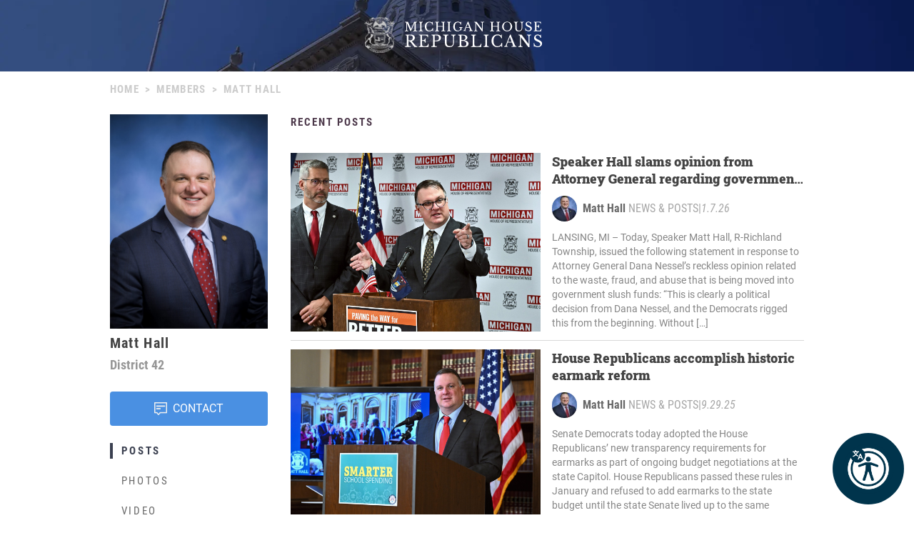

--- FILE ---
content_type: text/html; charset=utf-8
request_url: https://reprogers.gophouse.org/member/repmatthall/posts
body_size: 16882
content:
<!DOCTYPE html><html><head><meta charSet="utf-8"/><link rel="shortcut icon" href="/assets/favicon.ico"/><meta name="viewport" content="initial-scale=1.0, width=device-width"/><script id="googlemaps" src="https://maps.googleapis.com/maps/api/js?key=AIzaSyATVimOQ69qImfxr4CRSz93kbuiB_oJ5TA&amp;libraries=places"></script><script async="" src="https://www.googletagmanager.com/gtag/js?id=UA-38005394-1"></script><script src="https://www.google.com/recaptcha/api.js?render=6LeaIMEZAAAAAIyLgqQnrQ75q2zKD_FSWYcZHP33"></script><script>
            window.dataLayer = window.dataLayer || [];
            function gtag(){dataLayer.push(arguments);}
            gtag('js', new Date());

            gtag('config', 'UA-38005394-1');
              </script><style>
            #reciteme-button {
              /* Button Styling and Placement */
              background: #00344c;
              width: 100px;
              height: 100px;
              bottom: 14px;
              right: 14px;

              position: fixed;
              border-radius: 50%;
              z-index: 100;
              cursor: pointer;
            }
            #reciteme-button:hover {
              /* Hover Color */
              background: #e9322e;
            }
            #reciteme-button img {
              /** Button Image Size */
              width: 70px;
              height: 70px;

              position: absolute;
              top: 50%;
              left: 50%;
              transform: translate(-50%, -50%);
            }</style><script async="" src="https://www.googletagmanager.com/gtag/js?id=G-08BWTGVQLG"></script><script>window.dataLayer = window.dataLayer || [];
function gtag(){dataLayer.push(arguments);}
gtag('js', new Date());

gtag('config', 'G-08BWTGVQLG', {
page_path: window.location.pathname,
});
</script><title>Matt Hall Posts | Michigan House Republicans</title><meta name="robots" content="index,follow"/><meta name="description" content="Matt Hall Posts"/><meta property="og:title" content="Matt Hall Posts | Michigan House Republicans"/><meta property="og:description" content="Matt Hall Posts"/><meta property="og:url" content="https://gophouse.org/member/repmatthall/posts"/><meta property="og:image" content="https://dtj5wlj7ond0z.cloudfront.net/uploads/2025/03/Speaker-Hall-headshot-2025-scaled.jpg"/><meta property="og:image:alt" content="Matt Hall"/><meta property="og:site_name" content="https://gophouse.org"/><link rel="canonical" href="https://gophouse.org"/><script async="" src="https://platform.twitter.com/widgets.js"></script><link rel="preload" as="image" imagesrcset="/_next/image?url=%2F_next%2Fstatic%2Fmedia%2Frotunda.04983f34.png&amp;w=640&amp;q=75 640w, /_next/image?url=%2F_next%2Fstatic%2Fmedia%2Frotunda.04983f34.png&amp;w=750&amp;q=75 750w, /_next/image?url=%2F_next%2Fstatic%2Fmedia%2Frotunda.04983f34.png&amp;w=828&amp;q=75 828w, /_next/image?url=%2F_next%2Fstatic%2Fmedia%2Frotunda.04983f34.png&amp;w=1080&amp;q=75 1080w, /_next/image?url=%2F_next%2Fstatic%2Fmedia%2Frotunda.04983f34.png&amp;w=1200&amp;q=75 1200w, /_next/image?url=%2F_next%2Fstatic%2Fmedia%2Frotunda.04983f34.png&amp;w=1920&amp;q=75 1920w, /_next/image?url=%2F_next%2Fstatic%2Fmedia%2Frotunda.04983f34.png&amp;w=2048&amp;q=75 2048w, /_next/image?url=%2F_next%2Fstatic%2Fmedia%2Frotunda.04983f34.png&amp;w=3840&amp;q=75 3840w" imagesizes="100vw"/><link rel="preload" as="image" imagesrcset="/_next/image?url=%2F_next%2Fstatic%2Fmedia%2Fmihr_crest.7384503c.png&amp;w=16&amp;q=75 16w, /_next/image?url=%2F_next%2Fstatic%2Fmedia%2Fmihr_crest.7384503c.png&amp;w=32&amp;q=75 32w, /_next/image?url=%2F_next%2Fstatic%2Fmedia%2Fmihr_crest.7384503c.png&amp;w=48&amp;q=75 48w, /_next/image?url=%2F_next%2Fstatic%2Fmedia%2Fmihr_crest.7384503c.png&amp;w=64&amp;q=75 64w, /_next/image?url=%2F_next%2Fstatic%2Fmedia%2Fmihr_crest.7384503c.png&amp;w=96&amp;q=75 96w, /_next/image?url=%2F_next%2Fstatic%2Fmedia%2Fmihr_crest.7384503c.png&amp;w=128&amp;q=75 128w, /_next/image?url=%2F_next%2Fstatic%2Fmedia%2Fmihr_crest.7384503c.png&amp;w=256&amp;q=75 256w, /_next/image?url=%2F_next%2Fstatic%2Fmedia%2Fmihr_crest.7384503c.png&amp;w=384&amp;q=75 384w, /_next/image?url=%2F_next%2Fstatic%2Fmedia%2Fmihr_crest.7384503c.png&amp;w=640&amp;q=75 640w, /_next/image?url=%2F_next%2Fstatic%2Fmedia%2Fmihr_crest.7384503c.png&amp;w=750&amp;q=75 750w, /_next/image?url=%2F_next%2Fstatic%2Fmedia%2Fmihr_crest.7384503c.png&amp;w=828&amp;q=75 828w, /_next/image?url=%2F_next%2Fstatic%2Fmedia%2Fmihr_crest.7384503c.png&amp;w=1080&amp;q=75 1080w, /_next/image?url=%2F_next%2Fstatic%2Fmedia%2Fmihr_crest.7384503c.png&amp;w=1200&amp;q=75 1200w, /_next/image?url=%2F_next%2Fstatic%2Fmedia%2Fmihr_crest.7384503c.png&amp;w=1920&amp;q=75 1920w, /_next/image?url=%2F_next%2Fstatic%2Fmedia%2Fmihr_crest.7384503c.png&amp;w=2048&amp;q=75 2048w, /_next/image?url=%2F_next%2Fstatic%2Fmedia%2Fmihr_crest.7384503c.png&amp;w=3840&amp;q=75 3840w" imagesizes="43px"/><meta name="next-head-count" content="22"/><link rel="preload" href="/_next/static/css/c529f5391ca9096c.css" as="style"/><link rel="stylesheet" href="/_next/static/css/c529f5391ca9096c.css" data-n-g=""/><link rel="preload" href="/_next/static/css/8f7d9802ab6d9e49.css" as="style"/><link rel="stylesheet" href="/_next/static/css/8f7d9802ab6d9e49.css" data-n-p=""/><noscript data-n-css=""></noscript><script defer="" nomodule="" src="/_next/static/chunks/polyfills-c67a75d1b6f99dc8.js"></script><script src="/_next/static/chunks/webpack-58c4899422685833.js" defer=""></script><script src="/_next/static/chunks/framework-9649816d2426d295.js" defer=""></script><script src="/_next/static/chunks/main-4a933b1774b629f1.js" defer=""></script><script src="/_next/static/chunks/pages/_app-abb86f1aa897913e.js" defer=""></script><script src="/_next/static/chunks/926-6335ad4b13943cc6.js" defer=""></script><script src="/_next/static/chunks/243-3cefbe2c150174dd.js" defer=""></script><script src="/_next/static/chunks/803-243adfd49f5ea313.js" defer=""></script><script src="/_next/static/chunks/pages/member/%5Busername%5D/posts-deda8ab8b5d5d494.js" defer=""></script><script src="/_next/static/p99b--FjmhZknT8uPCANe/_buildManifest.js" defer=""></script><script src="/_next/static/p99b--FjmhZknT8uPCANe/_ssgManifest.js" defer=""></script></head><body><div id="__next" data-reactroot=""><main><div><div class="-z-1 pointer-events-none absolute left-0 overflow-hidden w-full h-px100" style="clip-path:inset(0 0 0 0)"><img alt="" role="presentation" sizes="100vw" srcSet="/_next/image?url=%2F_next%2Fstatic%2Fmedia%2Frotunda.04983f34.png&amp;w=640&amp;q=75 640w, /_next/image?url=%2F_next%2Fstatic%2Fmedia%2Frotunda.04983f34.png&amp;w=750&amp;q=75 750w, /_next/image?url=%2F_next%2Fstatic%2Fmedia%2Frotunda.04983f34.png&amp;w=828&amp;q=75 828w, /_next/image?url=%2F_next%2Fstatic%2Fmedia%2Frotunda.04983f34.png&amp;w=1080&amp;q=75 1080w, /_next/image?url=%2F_next%2Fstatic%2Fmedia%2Frotunda.04983f34.png&amp;w=1200&amp;q=75 1200w, /_next/image?url=%2F_next%2Fstatic%2Fmedia%2Frotunda.04983f34.png&amp;w=1920&amp;q=75 1920w, /_next/image?url=%2F_next%2Fstatic%2Fmedia%2Frotunda.04983f34.png&amp;w=2048&amp;q=75 2048w, /_next/image?url=%2F_next%2Fstatic%2Fmedia%2Frotunda.04983f34.png&amp;w=3840&amp;q=75 3840w" src="/_next/image?url=%2F_next%2Fstatic%2Fmedia%2Frotunda.04983f34.png&amp;w=3840&amp;q=75" width="2000" height="600" decoding="async" data-nimg="future" class="h-px100 fixed left-0 object-cover object-center w-full -z-1" loading="eager" style="color:transparent;background-size:cover;background-position:50% 50%;background-repeat:no-repeat;background-image:url(&quot;data:image/svg+xml;charset=utf-8,%3Csvg xmlns=&#x27;http%3A//www.w3.org/2000/svg&#x27; viewBox=&#x27;0 0 8 2&#x27;%3E%3Cfilter id=&#x27;b&#x27; color-interpolation-filters=&#x27;sRGB&#x27;%3E%3CfeGaussianBlur stdDeviation=&#x27;1&#x27;/%3E%3C/filter%3E%3Cimage filter=&#x27;url(%23b)&#x27; x=&#x27;0&#x27; y=&#x27;0&#x27; height=&#x27;100%25&#x27; width=&#x27;100%25&#x27; href=&#x27;[data-uri]&#x27;/%3E%3C/svg%3E&quot;)"/></div><div class="flex justify-center"><div class="cursor-pointer mt-6"><div class="flex flex-row justify-center"><img alt="" sizes="43px" srcSet="/_next/image?url=%2F_next%2Fstatic%2Fmedia%2Fmihr_crest.7384503c.png&amp;w=16&amp;q=75 16w, /_next/image?url=%2F_next%2Fstatic%2Fmedia%2Fmihr_crest.7384503c.png&amp;w=32&amp;q=75 32w, /_next/image?url=%2F_next%2Fstatic%2Fmedia%2Fmihr_crest.7384503c.png&amp;w=48&amp;q=75 48w, /_next/image?url=%2F_next%2Fstatic%2Fmedia%2Fmihr_crest.7384503c.png&amp;w=64&amp;q=75 64w, /_next/image?url=%2F_next%2Fstatic%2Fmedia%2Fmihr_crest.7384503c.png&amp;w=96&amp;q=75 96w, /_next/image?url=%2F_next%2Fstatic%2Fmedia%2Fmihr_crest.7384503c.png&amp;w=128&amp;q=75 128w, /_next/image?url=%2F_next%2Fstatic%2Fmedia%2Fmihr_crest.7384503c.png&amp;w=256&amp;q=75 256w, /_next/image?url=%2F_next%2Fstatic%2Fmedia%2Fmihr_crest.7384503c.png&amp;w=384&amp;q=75 384w, /_next/image?url=%2F_next%2Fstatic%2Fmedia%2Fmihr_crest.7384503c.png&amp;w=640&amp;q=75 640w, /_next/image?url=%2F_next%2Fstatic%2Fmedia%2Fmihr_crest.7384503c.png&amp;w=750&amp;q=75 750w, /_next/image?url=%2F_next%2Fstatic%2Fmedia%2Fmihr_crest.7384503c.png&amp;w=828&amp;q=75 828w, /_next/image?url=%2F_next%2Fstatic%2Fmedia%2Fmihr_crest.7384503c.png&amp;w=1080&amp;q=75 1080w, /_next/image?url=%2F_next%2Fstatic%2Fmedia%2Fmihr_crest.7384503c.png&amp;w=1200&amp;q=75 1200w, /_next/image?url=%2F_next%2Fstatic%2Fmedia%2Fmihr_crest.7384503c.png&amp;w=1920&amp;q=75 1920w, /_next/image?url=%2F_next%2Fstatic%2Fmedia%2Fmihr_crest.7384503c.png&amp;w=2048&amp;q=75 2048w, /_next/image?url=%2F_next%2Fstatic%2Fmedia%2Fmihr_crest.7384503c.png&amp;w=3840&amp;q=75 3840w" src="/_next/image?url=%2F_next%2Fstatic%2Fmedia%2Fmihr_crest.7384503c.png&amp;w=3840&amp;q=75" width="170" height="200" decoding="async" data-nimg="future" class="object-contain w-auto" style="color:transparent;height:50px;width:auto"/><img alt="" srcSet="/assets/icon-mihr-nocrest.svg 1x, /assets/icon-mihr-nocrest.svg 2x" src="/assets/icon-mihr-nocrest.svg" width="227" height="52" decoding="async" data-nimg="future" loading="lazy" style="color:transparent;height:50px;width:auto"/></div></div></div><div class="px-8 py-10"><div class="flex md:justify-center"><div class="flex flex-row items-start justify-between w-full md:w-4/5"><div class="font-semibold font-condensed text-15 text-gray-xtralight tracking-1pt uppercase"><span class="mx-2 md:hidden">&lt;</span><a class="md:hidden" href="/">Home</a><span class="hidden md:block"><a href="/">Home</a><span class="mx-2">&gt;</span><a href="/members">Members</a><span class="mx-2">&gt;</span><span>Matt Hall</span></span></div></div></div><div class="flex mt-6 md:justify-center"><div class="flex flex-col items-start justify-between w-full sm:flex-row md:w-4/5"><div class="w-full mb-8 sm:mb-0 sm:mr-8 sm:text-left sm:w-px300"><div class="flex justify-center"><img src="https://dtj5wlj7ond0z.cloudfront.net/uploads/2025/03/Speaker-Hall-headshot-2025-scaled.jpg" alt="Matt Hall" class="object-cover w-full h-px466 sm:h-px300"/></div><div class="mt-2 mb-1 font-bold font-condensed text-20 text-gray-dark tracking-1pt"><div class="leading-tight">Matt Hall</div></div><div class="font-bold tracking-tight font-condensed text-18 text-gray-subtle">District <!-- -->42</div><div class="flex justify-center"><div class="flex items-center justify-center w-full h-12 mt-6 rounded cursor-pointer bg-blue-light"><div class="mr-2"><img src="/assets/icon_chat_white.svg"/></div><div class="text-white uppercase text-16">Contact</div></div></div><div class="hidden mt-6 sm:block"><div class="bg-white border-l-4 border-gray-darkest cursor-pointer font-bold font-condensed text-15 text-gray-darkest mb-5 pl-3 tracking-2pt hover:border-blue-light">POSTS</div><div class="bg-white border-l-4 border-white cursor-pointer font-condensed text-15 text-gray-menu mb-5 pl-3 tracking-2pt hover:border-blue-light">PHOTOS</div><div class="bg-white border-l-4 border-white cursor-pointer font-condensed text-15 text-gray-menu mb-5 pl-3 tracking-2pt hover:border-blue-light">VIDEO</div><div class="bg-white border-l-4 border-white cursor-pointer font-condensed text-15 text-gray-menu mb-5 pl-3 tracking-2pt hover:border-blue-light">AUDIO</div><div class="bg-white border-l-4 border-white cursor-pointer font-condensed text-15 text-gray-menu mb-5 pl-3 tracking-2pt hover:border-blue-light">EVENTS</div><div class="bg-white border-l-4 border-white cursor-pointer font-condensed text-15 text-gray-menu mb-5 pl-3 tracking-2pt hover:border-blue-light">ABOUT</div></div><div class="bg-gray-lightest font-condensed mt-6 p-5 text-gray-darkest hidden sm:block"><p class="mb-4 font-bold uppercase text-15 tracking-2pt">Contact Info</p><div class="font-condensed text-15"><p><strong>Lansing Office</strong></p>
<p>Michigan State Capitol<br />
Room H-164<br />
100 N. Capitol Ave.<br />
Lansing, MI 48933</p>
<p><strong>Mailing Address</strong></p>
<p>Room H-164 Capitol Building<br />
P.O. Box 30014<br />
Lansing, MI 48909</p>
<p><strong>Phone:</strong> (517) 373-1784</p>
<p><strong>Email:</strong> <a href="mailto:MattHall@house.mi.gov">MattHall@house.mi.gov</a></p>
<div class="wp-block-button"><a class="wp-block-button__link" href="https://forms.office.com/r/5cwzKL3HfR" target="_blank" rel="noreferrer noopener">Schedule Meeting</a></div>
<p>&nbsp;</p>
<p><a class="flex items-center justify-center w-full h-12 mt-6 rounded cursor-pointer bg-blue-light text-white uppercase text-16 text-center" href="https://app.indigov.com/pub/3ff8b9aa-56e2-4f6c-b8e2-895eb3b06fb6/subscriptions/new" target="_blank" rel="noopener noreferrer">Sign up for my newsletter</a></p>
</div><div><p class="mt-8 mb-1 font-bold">Social Media</p><div class="flex flex-row pt-2 ml-2 item-start md:ml-0"><div class="mr-6"><a href="https://www.facebook.com/StateRepHall" target="_blank" rel="noreferrer"><svg xmlns="http://www.w3.org/2000/svg" class="w-5 h-5" fill="currentColor" viewBox="0 0 24 24"><path d="M9 8h-3v4h3v12h5v-12h3.642l.358-4h-4v-1.667c0-.955.192-1.333 1.115-1.333h2.885v-5h-3.808c-3.596 0-5.192 1.583-5.192 4.615v3.385z"></path><path d=""></path><path d=""></path><path d=""></path><path d=""></path></svg></a></div><div class="mr-6"><a href="https://twitter.com/RepMattHall" target="_blank" rel="noreferrer"><svg xmlns="http://www.w3.org/2000/svg" class="w-5 h-5" fill="currentColor" viewBox="0 0 24 24"><path d=""></path><path d="M24 4.557c-.883.392-1.832.656-2.828.775 1.017-.609 1.798-1.574 2.165-2.724-.951.564-2.005.974-3.127 1.195-.897-.957-2.178-1.555-3.594-1.555-3.179 0-5.515 2.966-4.797 6.045-4.091-.205-7.719-2.165-10.148-5.144-1.29 2.213-.669 5.108 1.523 6.574-.806-.026-1.566-.247-2.229-.616-.054 2.281 1.581 4.415 3.949 4.89-.693.188-1.452.232-2.224.084.626 1.956 2.444 3.379 4.6 3.419-2.07 1.623-4.678 2.348-7.29 2.04 2.179 1.397 4.768 2.212 7.548 2.212 9.142 0 14.307-7.721 13.995-14.646.962-.695 1.797-1.562 2.457-2.549z"></path><path d=""></path><path d=""></path><path d=""></path></svg></a></div></div></div></div><a href="https://dtj5wlj7ond0z.cloudfront.net/uploads/2025/12/Hall-media-kit.zip" class="block w-full px-10 py-3 mt-6 text-center text-white uppercase rounded" style="background-color:#393f53" target="_blank" rel="noreferrer" download="">Media Kit</a><div class="flex justify-center"><div class="w-full mt-6 text-left sm:hidden"></div></div></div><div class="w-full"><div class="font-bold font-condensed mb-8 text-15 text-gray-biosection tracking-px1.88 uppercase">RECENT POSTS</div><div><div class="flex flex-col items-center lg:flex-row lg:items-start"><div class="mb-3 w-full lg:flex-none lg:mb-0 lg:mr-4 lg:h-px250 lg:w-px200 xl:w-px350"><a class="cursor-pointer" href="/posts/speaker-hall-slams-opinion-from-attorney-general-regarding-government-slush-funds-vows-to-sue"><img src="https://dtj5wlj7ond0z.cloudfront.net/uploads/2024/12/2024-11-25-Hall-roads-point-scaled.jpg" alt="Michigan House Republicans" class="object-cover object-center" style="height:100%;width:100%"/></a></div><div class="w-full lg:h-px250"><div class="font-bold font-slab leading-6 line-clamp-2 mb-1 text-18 text-post-title hover:text-gray"><a class="font-bold font-slab leading-6 line-clamp-2 mb-1 text-18 text-post-title hover:text-gray" href="/posts/speaker-hall-slams-opinion-from-attorney-general-regarding-government-slush-funds-vows-to-sue"><strong>Speaker Hall slams opinion from Attorney General regarding government slush funds, vows to sue</strong></a></div><div class="flex flex-row my-2 my-2"><div class="flex-grow-0 flex-shrink-0 mr-2" style="flex-basis:35px"><a href="/member/repmatthall/posts"><img alt="Matt Hall" sizes="36px" srcSet="/_next/image?url=https%3A%2F%2Fdtj5wlj7ond0z.cloudfront.net%2Fuploads%2F2025%2F03%2FSpeaker-Hall-headshot-2025-180x180.jpg&amp;w=16&amp;q=75 16w, /_next/image?url=https%3A%2F%2Fdtj5wlj7ond0z.cloudfront.net%2Fuploads%2F2025%2F03%2FSpeaker-Hall-headshot-2025-180x180.jpg&amp;w=32&amp;q=75 32w, /_next/image?url=https%3A%2F%2Fdtj5wlj7ond0z.cloudfront.net%2Fuploads%2F2025%2F03%2FSpeaker-Hall-headshot-2025-180x180.jpg&amp;w=48&amp;q=75 48w, /_next/image?url=https%3A%2F%2Fdtj5wlj7ond0z.cloudfront.net%2Fuploads%2F2025%2F03%2FSpeaker-Hall-headshot-2025-180x180.jpg&amp;w=64&amp;q=75 64w, /_next/image?url=https%3A%2F%2Fdtj5wlj7ond0z.cloudfront.net%2Fuploads%2F2025%2F03%2FSpeaker-Hall-headshot-2025-180x180.jpg&amp;w=96&amp;q=75 96w, /_next/image?url=https%3A%2F%2Fdtj5wlj7ond0z.cloudfront.net%2Fuploads%2F2025%2F03%2FSpeaker-Hall-headshot-2025-180x180.jpg&amp;w=128&amp;q=75 128w, /_next/image?url=https%3A%2F%2Fdtj5wlj7ond0z.cloudfront.net%2Fuploads%2F2025%2F03%2FSpeaker-Hall-headshot-2025-180x180.jpg&amp;w=256&amp;q=75 256w, /_next/image?url=https%3A%2F%2Fdtj5wlj7ond0z.cloudfront.net%2Fuploads%2F2025%2F03%2FSpeaker-Hall-headshot-2025-180x180.jpg&amp;w=384&amp;q=75 384w, /_next/image?url=https%3A%2F%2Fdtj5wlj7ond0z.cloudfront.net%2Fuploads%2F2025%2F03%2FSpeaker-Hall-headshot-2025-180x180.jpg&amp;w=640&amp;q=75 640w, /_next/image?url=https%3A%2F%2Fdtj5wlj7ond0z.cloudfront.net%2Fuploads%2F2025%2F03%2FSpeaker-Hall-headshot-2025-180x180.jpg&amp;w=750&amp;q=75 750w, /_next/image?url=https%3A%2F%2Fdtj5wlj7ond0z.cloudfront.net%2Fuploads%2F2025%2F03%2FSpeaker-Hall-headshot-2025-180x180.jpg&amp;w=828&amp;q=75 828w, /_next/image?url=https%3A%2F%2Fdtj5wlj7ond0z.cloudfront.net%2Fuploads%2F2025%2F03%2FSpeaker-Hall-headshot-2025-180x180.jpg&amp;w=1080&amp;q=75 1080w, /_next/image?url=https%3A%2F%2Fdtj5wlj7ond0z.cloudfront.net%2Fuploads%2F2025%2F03%2FSpeaker-Hall-headshot-2025-180x180.jpg&amp;w=1200&amp;q=75 1200w, /_next/image?url=https%3A%2F%2Fdtj5wlj7ond0z.cloudfront.net%2Fuploads%2F2025%2F03%2FSpeaker-Hall-headshot-2025-180x180.jpg&amp;w=1920&amp;q=75 1920w, /_next/image?url=https%3A%2F%2Fdtj5wlj7ond0z.cloudfront.net%2Fuploads%2F2025%2F03%2FSpeaker-Hall-headshot-2025-180x180.jpg&amp;w=2048&amp;q=75 2048w, /_next/image?url=https%3A%2F%2Fdtj5wlj7ond0z.cloudfront.net%2Fuploads%2F2025%2F03%2FSpeaker-Hall-headshot-2025-180x180.jpg&amp;w=3840&amp;q=75 3840w" src="/_next/image?url=https%3A%2F%2Fdtj5wlj7ond0z.cloudfront.net%2Fuploads%2F2025%2F03%2FSpeaker-Hall-headshot-2025-180x180.jpg&amp;w=3840&amp;q=75" width="36" height="36" decoding="async" data-nimg="future" class="object-cover rounded-full cursor-pointer w-px36 h-px36" loading="lazy" style="color:transparent"/></a></div><div class="font-condensed leading-px19 flex gap-1 text-16" style="margin-top:8px"><a class="font-bold text-gray-devil hover:underline" href="/member/repmatthall/posts">Matt Hall</a><span class="ml-1 uppercase text-gray-light">News &amp; POSTS</span><span class="text-gray-light">|</span><span class="italic text-gray-light">1.7.26</span></div></div><a class="hidden leading-5 line-clamp-3 pt-1 text-14 text-post-excerpt lg:block" href="/posts/speaker-hall-slams-opinion-from-attorney-general-regarding-government-slush-funds-vows-to-sue"><p>LANSING, MI – Today, Speaker Matt Hall, R-Richland Township, issued the following statement in response to Attorney General Dana Nessel’s reckless opinion related to the waste, fraud, and abuse that is being moved into government slush funds: “This is clearly a political decision from Dana Nessel, and the Democrats rigged this from the beginning. Without [&hellip;]</p>
</a></div></div><div class="my-3 border-b border-divider-lighter3"></div></div><div><div class="flex flex-col items-center lg:flex-row lg:items-start"><div class="mb-3 w-full lg:flex-none lg:mb-0 lg:mr-4 lg:h-px250 lg:w-px200 xl:w-px350"><a class="cursor-pointer" href="/posts/house-republicans-accomplish-historic-earmark-reform"><img src="https://dtj5wlj7ond0z.cloudfront.net/uploads/2025/09/Press-Avail_061825_11-scaled.jpg" alt="Michigan House Republicans" class="object-cover object-center" style="height:100%;width:100%"/></a></div><div class="w-full lg:h-px250"><div class="font-bold font-slab leading-6 line-clamp-2 mb-1 text-18 text-post-title hover:text-gray"><a class="font-bold font-slab leading-6 line-clamp-2 mb-1 text-18 text-post-title hover:text-gray" href="/posts/house-republicans-accomplish-historic-earmark-reform"><strong>House Republicans accomplish historic earmark reform</strong></a></div><div class="flex flex-row my-2 my-2"><div class="flex-grow-0 flex-shrink-0 mr-2" style="flex-basis:35px"><a href="/member/repmatthall/posts"><img alt="Matt Hall" sizes="36px" srcSet="/_next/image?url=https%3A%2F%2Fdtj5wlj7ond0z.cloudfront.net%2Fuploads%2F2025%2F03%2FSpeaker-Hall-headshot-2025-180x180.jpg&amp;w=16&amp;q=75 16w, /_next/image?url=https%3A%2F%2Fdtj5wlj7ond0z.cloudfront.net%2Fuploads%2F2025%2F03%2FSpeaker-Hall-headshot-2025-180x180.jpg&amp;w=32&amp;q=75 32w, /_next/image?url=https%3A%2F%2Fdtj5wlj7ond0z.cloudfront.net%2Fuploads%2F2025%2F03%2FSpeaker-Hall-headshot-2025-180x180.jpg&amp;w=48&amp;q=75 48w, /_next/image?url=https%3A%2F%2Fdtj5wlj7ond0z.cloudfront.net%2Fuploads%2F2025%2F03%2FSpeaker-Hall-headshot-2025-180x180.jpg&amp;w=64&amp;q=75 64w, /_next/image?url=https%3A%2F%2Fdtj5wlj7ond0z.cloudfront.net%2Fuploads%2F2025%2F03%2FSpeaker-Hall-headshot-2025-180x180.jpg&amp;w=96&amp;q=75 96w, /_next/image?url=https%3A%2F%2Fdtj5wlj7ond0z.cloudfront.net%2Fuploads%2F2025%2F03%2FSpeaker-Hall-headshot-2025-180x180.jpg&amp;w=128&amp;q=75 128w, /_next/image?url=https%3A%2F%2Fdtj5wlj7ond0z.cloudfront.net%2Fuploads%2F2025%2F03%2FSpeaker-Hall-headshot-2025-180x180.jpg&amp;w=256&amp;q=75 256w, /_next/image?url=https%3A%2F%2Fdtj5wlj7ond0z.cloudfront.net%2Fuploads%2F2025%2F03%2FSpeaker-Hall-headshot-2025-180x180.jpg&amp;w=384&amp;q=75 384w, /_next/image?url=https%3A%2F%2Fdtj5wlj7ond0z.cloudfront.net%2Fuploads%2F2025%2F03%2FSpeaker-Hall-headshot-2025-180x180.jpg&amp;w=640&amp;q=75 640w, /_next/image?url=https%3A%2F%2Fdtj5wlj7ond0z.cloudfront.net%2Fuploads%2F2025%2F03%2FSpeaker-Hall-headshot-2025-180x180.jpg&amp;w=750&amp;q=75 750w, /_next/image?url=https%3A%2F%2Fdtj5wlj7ond0z.cloudfront.net%2Fuploads%2F2025%2F03%2FSpeaker-Hall-headshot-2025-180x180.jpg&amp;w=828&amp;q=75 828w, /_next/image?url=https%3A%2F%2Fdtj5wlj7ond0z.cloudfront.net%2Fuploads%2F2025%2F03%2FSpeaker-Hall-headshot-2025-180x180.jpg&amp;w=1080&amp;q=75 1080w, /_next/image?url=https%3A%2F%2Fdtj5wlj7ond0z.cloudfront.net%2Fuploads%2F2025%2F03%2FSpeaker-Hall-headshot-2025-180x180.jpg&amp;w=1200&amp;q=75 1200w, /_next/image?url=https%3A%2F%2Fdtj5wlj7ond0z.cloudfront.net%2Fuploads%2F2025%2F03%2FSpeaker-Hall-headshot-2025-180x180.jpg&amp;w=1920&amp;q=75 1920w, /_next/image?url=https%3A%2F%2Fdtj5wlj7ond0z.cloudfront.net%2Fuploads%2F2025%2F03%2FSpeaker-Hall-headshot-2025-180x180.jpg&amp;w=2048&amp;q=75 2048w, /_next/image?url=https%3A%2F%2Fdtj5wlj7ond0z.cloudfront.net%2Fuploads%2F2025%2F03%2FSpeaker-Hall-headshot-2025-180x180.jpg&amp;w=3840&amp;q=75 3840w" src="/_next/image?url=https%3A%2F%2Fdtj5wlj7ond0z.cloudfront.net%2Fuploads%2F2025%2F03%2FSpeaker-Hall-headshot-2025-180x180.jpg&amp;w=3840&amp;q=75" width="36" height="36" decoding="async" data-nimg="future" class="object-cover rounded-full cursor-pointer w-px36 h-px36" loading="lazy" style="color:transparent"/></a></div><div class="font-condensed leading-px19 flex gap-1 text-16" style="margin-top:8px"><a class="font-bold text-gray-devil hover:underline" href="/member/repmatthall/posts">Matt Hall</a><span class="ml-1 uppercase text-gray-light">News &amp; POSTS</span><span class="text-gray-light">|</span><span class="italic text-gray-light">9.29.25</span></div></div><a class="hidden leading-5 line-clamp-3 pt-1 text-14 text-post-excerpt lg:block" href="/posts/house-republicans-accomplish-historic-earmark-reform"><p>Senate Democrats today adopted the House Republicans’ new transparency requirements for earmarks as part of ongoing budget negotiations at the state Capitol. House Republicans passed these rules in January and refused to add earmarks to the state budget until the state Senate lived up to the same standard of transparency and accountability. House Republicans led [&hellip;]</p>
</a></div></div><div class="my-3 border-b border-divider-lighter3"></div></div><div><div class="flex flex-col items-center lg:flex-row lg:items-start"><div class="mb-3 w-full lg:flex-none lg:mb-0 lg:mr-4 lg:h-px250 lg:w-px200 xl:w-px350"><a class="cursor-pointer" href="/posts/speaker-matt-hall-statement-on-todays-factory-announcement"><img src="https://dtj5wlj7ond0z.cloudfront.net/uploads/2025/03/Speaker-Hall-headshot-2025-scaled.jpg" alt="Michigan House Republicans" class="object-cover object-center" style="height:100%;width:100%"/></a></div><div class="w-full lg:h-px250"><div class="font-bold font-slab leading-6 line-clamp-2 mb-1 text-18 text-post-title hover:text-gray"><a class="font-bold font-slab leading-6 line-clamp-2 mb-1 text-18 text-post-title hover:text-gray" href="/posts/speaker-matt-hall-statement-on-todays-factory-announcement">Speaker Matt Hall statement on today’s factory announcement</a></div><div class="flex flex-row my-2 my-2"><div class="flex-grow-0 flex-shrink-0 mr-2" style="flex-basis:35px"><a href="/member/repmatthall/posts"><img alt="Matt Hall" sizes="36px" srcSet="/_next/image?url=https%3A%2F%2Fdtj5wlj7ond0z.cloudfront.net%2Fuploads%2F2025%2F03%2FSpeaker-Hall-headshot-2025-180x180.jpg&amp;w=16&amp;q=75 16w, /_next/image?url=https%3A%2F%2Fdtj5wlj7ond0z.cloudfront.net%2Fuploads%2F2025%2F03%2FSpeaker-Hall-headshot-2025-180x180.jpg&amp;w=32&amp;q=75 32w, /_next/image?url=https%3A%2F%2Fdtj5wlj7ond0z.cloudfront.net%2Fuploads%2F2025%2F03%2FSpeaker-Hall-headshot-2025-180x180.jpg&amp;w=48&amp;q=75 48w, /_next/image?url=https%3A%2F%2Fdtj5wlj7ond0z.cloudfront.net%2Fuploads%2F2025%2F03%2FSpeaker-Hall-headshot-2025-180x180.jpg&amp;w=64&amp;q=75 64w, /_next/image?url=https%3A%2F%2Fdtj5wlj7ond0z.cloudfront.net%2Fuploads%2F2025%2F03%2FSpeaker-Hall-headshot-2025-180x180.jpg&amp;w=96&amp;q=75 96w, /_next/image?url=https%3A%2F%2Fdtj5wlj7ond0z.cloudfront.net%2Fuploads%2F2025%2F03%2FSpeaker-Hall-headshot-2025-180x180.jpg&amp;w=128&amp;q=75 128w, /_next/image?url=https%3A%2F%2Fdtj5wlj7ond0z.cloudfront.net%2Fuploads%2F2025%2F03%2FSpeaker-Hall-headshot-2025-180x180.jpg&amp;w=256&amp;q=75 256w, /_next/image?url=https%3A%2F%2Fdtj5wlj7ond0z.cloudfront.net%2Fuploads%2F2025%2F03%2FSpeaker-Hall-headshot-2025-180x180.jpg&amp;w=384&amp;q=75 384w, /_next/image?url=https%3A%2F%2Fdtj5wlj7ond0z.cloudfront.net%2Fuploads%2F2025%2F03%2FSpeaker-Hall-headshot-2025-180x180.jpg&amp;w=640&amp;q=75 640w, /_next/image?url=https%3A%2F%2Fdtj5wlj7ond0z.cloudfront.net%2Fuploads%2F2025%2F03%2FSpeaker-Hall-headshot-2025-180x180.jpg&amp;w=750&amp;q=75 750w, /_next/image?url=https%3A%2F%2Fdtj5wlj7ond0z.cloudfront.net%2Fuploads%2F2025%2F03%2FSpeaker-Hall-headshot-2025-180x180.jpg&amp;w=828&amp;q=75 828w, /_next/image?url=https%3A%2F%2Fdtj5wlj7ond0z.cloudfront.net%2Fuploads%2F2025%2F03%2FSpeaker-Hall-headshot-2025-180x180.jpg&amp;w=1080&amp;q=75 1080w, /_next/image?url=https%3A%2F%2Fdtj5wlj7ond0z.cloudfront.net%2Fuploads%2F2025%2F03%2FSpeaker-Hall-headshot-2025-180x180.jpg&amp;w=1200&amp;q=75 1200w, /_next/image?url=https%3A%2F%2Fdtj5wlj7ond0z.cloudfront.net%2Fuploads%2F2025%2F03%2FSpeaker-Hall-headshot-2025-180x180.jpg&amp;w=1920&amp;q=75 1920w, /_next/image?url=https%3A%2F%2Fdtj5wlj7ond0z.cloudfront.net%2Fuploads%2F2025%2F03%2FSpeaker-Hall-headshot-2025-180x180.jpg&amp;w=2048&amp;q=75 2048w, /_next/image?url=https%3A%2F%2Fdtj5wlj7ond0z.cloudfront.net%2Fuploads%2F2025%2F03%2FSpeaker-Hall-headshot-2025-180x180.jpg&amp;w=3840&amp;q=75 3840w" src="/_next/image?url=https%3A%2F%2Fdtj5wlj7ond0z.cloudfront.net%2Fuploads%2F2025%2F03%2FSpeaker-Hall-headshot-2025-180x180.jpg&amp;w=3840&amp;q=75" width="36" height="36" decoding="async" data-nimg="future" class="object-cover rounded-full cursor-pointer w-px36 h-px36" loading="lazy" style="color:transparent"/></a></div><div class="font-condensed leading-px19 flex gap-1 text-16" style="margin-top:8px"><a class="font-bold text-gray-devil hover:underline" href="/member/repmatthall/posts">Matt Hall</a><span class="ml-1 uppercase text-gray-light">POSTS</span><span class="text-gray-light">|</span><span class="italic text-gray-light">7.16.25</span></div></div><a class="hidden leading-5 line-clamp-3 pt-1 text-14 text-post-excerpt lg:block" href="/posts/speaker-matt-hall-statement-on-todays-factory-announcement"><p>“President Trump’s bold leadership is making it easier and more attractive than ever to create jobs in America. We simply need state leaders who are focused on making sure Michigan is the best possible place to build and grow. That’s why House Republicans will continue to fight at the Capitol to cut unnecessary red tape, reverse the 2023 Democrat tax hike on small business and improve state government services to help as many job creators as possible choose Michigan as a permanent home.”</p>
</a></div></div><div class="my-3 border-b border-divider-lighter3"></div></div><div><div class="flex flex-col items-center lg:flex-row lg:items-start"><div class="mb-3 w-full lg:flex-none lg:mb-0 lg:mr-4 lg:h-px250 lg:w-px200 xl:w-px350"><a class="cursor-pointer" href="/posts/speaker-matt-hall-statement-on-todays-big-beautiful-bill-passage"><img src="https://dtj5wlj7ond0z.cloudfront.net/uploads/2025/03/Speaker-Hall-headshot-2025-scaled.jpg" alt="Michigan House Republicans" class="object-cover object-center" style="height:100%;width:100%"/></a></div><div class="w-full lg:h-px250"><div class="font-bold font-slab leading-6 line-clamp-2 mb-1 text-18 text-post-title hover:text-gray"><a class="font-bold font-slab leading-6 line-clamp-2 mb-1 text-18 text-post-title hover:text-gray" href="/posts/speaker-matt-hall-statement-on-todays-big-beautiful-bill-passage">Speaker Matt Hall statement on today’s Big Beautiful Bill passage</a></div><div class="flex flex-row my-2 my-2"><div class="flex-grow-0 flex-shrink-0 mr-2" style="flex-basis:35px"><a href="/member/repmatthall/posts"><img alt="Matt Hall" sizes="36px" srcSet="/_next/image?url=https%3A%2F%2Fdtj5wlj7ond0z.cloudfront.net%2Fuploads%2F2025%2F03%2FSpeaker-Hall-headshot-2025-180x180.jpg&amp;w=16&amp;q=75 16w, /_next/image?url=https%3A%2F%2Fdtj5wlj7ond0z.cloudfront.net%2Fuploads%2F2025%2F03%2FSpeaker-Hall-headshot-2025-180x180.jpg&amp;w=32&amp;q=75 32w, /_next/image?url=https%3A%2F%2Fdtj5wlj7ond0z.cloudfront.net%2Fuploads%2F2025%2F03%2FSpeaker-Hall-headshot-2025-180x180.jpg&amp;w=48&amp;q=75 48w, /_next/image?url=https%3A%2F%2Fdtj5wlj7ond0z.cloudfront.net%2Fuploads%2F2025%2F03%2FSpeaker-Hall-headshot-2025-180x180.jpg&amp;w=64&amp;q=75 64w, /_next/image?url=https%3A%2F%2Fdtj5wlj7ond0z.cloudfront.net%2Fuploads%2F2025%2F03%2FSpeaker-Hall-headshot-2025-180x180.jpg&amp;w=96&amp;q=75 96w, /_next/image?url=https%3A%2F%2Fdtj5wlj7ond0z.cloudfront.net%2Fuploads%2F2025%2F03%2FSpeaker-Hall-headshot-2025-180x180.jpg&amp;w=128&amp;q=75 128w, /_next/image?url=https%3A%2F%2Fdtj5wlj7ond0z.cloudfront.net%2Fuploads%2F2025%2F03%2FSpeaker-Hall-headshot-2025-180x180.jpg&amp;w=256&amp;q=75 256w, /_next/image?url=https%3A%2F%2Fdtj5wlj7ond0z.cloudfront.net%2Fuploads%2F2025%2F03%2FSpeaker-Hall-headshot-2025-180x180.jpg&amp;w=384&amp;q=75 384w, /_next/image?url=https%3A%2F%2Fdtj5wlj7ond0z.cloudfront.net%2Fuploads%2F2025%2F03%2FSpeaker-Hall-headshot-2025-180x180.jpg&amp;w=640&amp;q=75 640w, /_next/image?url=https%3A%2F%2Fdtj5wlj7ond0z.cloudfront.net%2Fuploads%2F2025%2F03%2FSpeaker-Hall-headshot-2025-180x180.jpg&amp;w=750&amp;q=75 750w, /_next/image?url=https%3A%2F%2Fdtj5wlj7ond0z.cloudfront.net%2Fuploads%2F2025%2F03%2FSpeaker-Hall-headshot-2025-180x180.jpg&amp;w=828&amp;q=75 828w, /_next/image?url=https%3A%2F%2Fdtj5wlj7ond0z.cloudfront.net%2Fuploads%2F2025%2F03%2FSpeaker-Hall-headshot-2025-180x180.jpg&amp;w=1080&amp;q=75 1080w, /_next/image?url=https%3A%2F%2Fdtj5wlj7ond0z.cloudfront.net%2Fuploads%2F2025%2F03%2FSpeaker-Hall-headshot-2025-180x180.jpg&amp;w=1200&amp;q=75 1200w, /_next/image?url=https%3A%2F%2Fdtj5wlj7ond0z.cloudfront.net%2Fuploads%2F2025%2F03%2FSpeaker-Hall-headshot-2025-180x180.jpg&amp;w=1920&amp;q=75 1920w, /_next/image?url=https%3A%2F%2Fdtj5wlj7ond0z.cloudfront.net%2Fuploads%2F2025%2F03%2FSpeaker-Hall-headshot-2025-180x180.jpg&amp;w=2048&amp;q=75 2048w, /_next/image?url=https%3A%2F%2Fdtj5wlj7ond0z.cloudfront.net%2Fuploads%2F2025%2F03%2FSpeaker-Hall-headshot-2025-180x180.jpg&amp;w=3840&amp;q=75 3840w" src="/_next/image?url=https%3A%2F%2Fdtj5wlj7ond0z.cloudfront.net%2Fuploads%2F2025%2F03%2FSpeaker-Hall-headshot-2025-180x180.jpg&amp;w=3840&amp;q=75" width="36" height="36" decoding="async" data-nimg="future" class="object-cover rounded-full cursor-pointer w-px36 h-px36" loading="lazy" style="color:transparent"/></a></div><div class="font-condensed leading-px19 flex gap-1 text-16" style="margin-top:8px"><a class="font-bold text-gray-devil hover:underline" href="/member/repmatthall/posts">Matt Hall</a><span class="ml-1 uppercase text-gray-light">POSTS</span><span class="text-gray-light">|</span><span class="italic text-gray-light">7.3.25</span></div></div><a class="hidden leading-5 line-clamp-3 pt-1 text-14 text-post-excerpt lg:block" href="/posts/speaker-matt-hall-statement-on-todays-big-beautiful-bill-passage"><p>Under this plan, working families will get to keep more of their paychecks. Tipped and shift workers will no longer pay taxes on tips or overtime. Our border will be far more secure and criminal illegal aliens will be removed from our communities. The American military will be even stronger. And taxpayers will finally see better value for their dollars as wasteful programs and fraud are cut out of the budget. This is exactly what Americans voted for, and this is what Michigan needs to be successful.</p>
</a></div></div><div class="my-3 border-b border-divider-lighter3"></div></div><div><div class="flex flex-col items-center lg:flex-row lg:items-start"><div class="mb-3 w-full lg:flex-none lg:mb-0 lg:mr-4 lg:h-px250 lg:w-px200 xl:w-px350"><a class="cursor-pointer" href="/posts/rep-matt-hall-highlights-local-events-in-festival-guide"><img src="https://dtj5wlj7ond0z.cloudfront.net/uploads/2025/06/Hall_Fest_Cover-1.jpg" alt="Michigan House Republicans" class="object-cover object-center" style="height:100%;width:100%"/></a></div><div class="w-full lg:h-px250"><div class="font-bold font-slab leading-6 line-clamp-2 mb-1 text-18 text-post-title hover:text-gray"><a class="font-bold font-slab leading-6 line-clamp-2 mb-1 text-18 text-post-title hover:text-gray" href="/posts/rep-matt-hall-highlights-local-events-in-festival-guide">Rep. Matt Hall highlights local events in Festival Guide</a></div><div class="flex flex-row my-2 my-2"><div class="flex-grow-0 flex-shrink-0 mr-2" style="flex-basis:35px"><a href="/member/repmatthall/posts"><img alt="Matt Hall" sizes="36px" srcSet="/_next/image?url=https%3A%2F%2Fdtj5wlj7ond0z.cloudfront.net%2Fuploads%2F2025%2F03%2FSpeaker-Hall-headshot-2025-180x180.jpg&amp;w=16&amp;q=75 16w, /_next/image?url=https%3A%2F%2Fdtj5wlj7ond0z.cloudfront.net%2Fuploads%2F2025%2F03%2FSpeaker-Hall-headshot-2025-180x180.jpg&amp;w=32&amp;q=75 32w, /_next/image?url=https%3A%2F%2Fdtj5wlj7ond0z.cloudfront.net%2Fuploads%2F2025%2F03%2FSpeaker-Hall-headshot-2025-180x180.jpg&amp;w=48&amp;q=75 48w, /_next/image?url=https%3A%2F%2Fdtj5wlj7ond0z.cloudfront.net%2Fuploads%2F2025%2F03%2FSpeaker-Hall-headshot-2025-180x180.jpg&amp;w=64&amp;q=75 64w, /_next/image?url=https%3A%2F%2Fdtj5wlj7ond0z.cloudfront.net%2Fuploads%2F2025%2F03%2FSpeaker-Hall-headshot-2025-180x180.jpg&amp;w=96&amp;q=75 96w, /_next/image?url=https%3A%2F%2Fdtj5wlj7ond0z.cloudfront.net%2Fuploads%2F2025%2F03%2FSpeaker-Hall-headshot-2025-180x180.jpg&amp;w=128&amp;q=75 128w, /_next/image?url=https%3A%2F%2Fdtj5wlj7ond0z.cloudfront.net%2Fuploads%2F2025%2F03%2FSpeaker-Hall-headshot-2025-180x180.jpg&amp;w=256&amp;q=75 256w, /_next/image?url=https%3A%2F%2Fdtj5wlj7ond0z.cloudfront.net%2Fuploads%2F2025%2F03%2FSpeaker-Hall-headshot-2025-180x180.jpg&amp;w=384&amp;q=75 384w, /_next/image?url=https%3A%2F%2Fdtj5wlj7ond0z.cloudfront.net%2Fuploads%2F2025%2F03%2FSpeaker-Hall-headshot-2025-180x180.jpg&amp;w=640&amp;q=75 640w, /_next/image?url=https%3A%2F%2Fdtj5wlj7ond0z.cloudfront.net%2Fuploads%2F2025%2F03%2FSpeaker-Hall-headshot-2025-180x180.jpg&amp;w=750&amp;q=75 750w, /_next/image?url=https%3A%2F%2Fdtj5wlj7ond0z.cloudfront.net%2Fuploads%2F2025%2F03%2FSpeaker-Hall-headshot-2025-180x180.jpg&amp;w=828&amp;q=75 828w, /_next/image?url=https%3A%2F%2Fdtj5wlj7ond0z.cloudfront.net%2Fuploads%2F2025%2F03%2FSpeaker-Hall-headshot-2025-180x180.jpg&amp;w=1080&amp;q=75 1080w, /_next/image?url=https%3A%2F%2Fdtj5wlj7ond0z.cloudfront.net%2Fuploads%2F2025%2F03%2FSpeaker-Hall-headshot-2025-180x180.jpg&amp;w=1200&amp;q=75 1200w, /_next/image?url=https%3A%2F%2Fdtj5wlj7ond0z.cloudfront.net%2Fuploads%2F2025%2F03%2FSpeaker-Hall-headshot-2025-180x180.jpg&amp;w=1920&amp;q=75 1920w, /_next/image?url=https%3A%2F%2Fdtj5wlj7ond0z.cloudfront.net%2Fuploads%2F2025%2F03%2FSpeaker-Hall-headshot-2025-180x180.jpg&amp;w=2048&amp;q=75 2048w, /_next/image?url=https%3A%2F%2Fdtj5wlj7ond0z.cloudfront.net%2Fuploads%2F2025%2F03%2FSpeaker-Hall-headshot-2025-180x180.jpg&amp;w=3840&amp;q=75 3840w" src="/_next/image?url=https%3A%2F%2Fdtj5wlj7ond0z.cloudfront.net%2Fuploads%2F2025%2F03%2FSpeaker-Hall-headshot-2025-180x180.jpg&amp;w=3840&amp;q=75" width="36" height="36" decoding="async" data-nimg="future" class="object-cover rounded-full cursor-pointer w-px36 h-px36" loading="lazy" style="color:transparent"/></a></div><div class="font-condensed leading-px19 flex gap-1 text-16" style="margin-top:8px"><a class="font-bold text-gray-devil hover:underline" href="/member/repmatthall/posts">Matt Hall</a><span class="ml-1 uppercase text-gray-light">POSTS</span><span class="text-gray-light">|</span><span class="italic text-gray-light">6.25.25</span></div></div><a class="hidden leading-5 line-clamp-3 pt-1 text-14 text-post-excerpt lg:block" href="/posts/rep-matt-hall-highlights-local-events-in-festival-guide"><p>Summer has arrived, and Michigan has so much to offer! From fairs and festivals to camping and kayaking, here&#8217;s a useful resource to guide you to your next outdoor adventure.</p>
</a></div></div><div class="my-3 border-b border-divider-lighter3"></div></div><div><div class="flex flex-col items-center lg:flex-row lg:items-start"><div class="mb-3 w-full lg:flex-none lg:mb-0 lg:mr-4 lg:h-px250 lg:w-px200 xl:w-px350"><a class="cursor-pointer" href="/posts/speaker-hall-on-education-reform"><img src="https://dtj5wlj7ond0z.cloudfront.net/uploads/2024/11/Speaker-Elect-Press_1124_7-scaled.jpg" alt="Michigan House Republicans" class="object-cover object-center" style="height:100%;width:100%"/></a></div><div class="w-full lg:h-px250"><div class="font-bold font-slab leading-6 line-clamp-2 mb-1 text-18 text-post-title hover:text-gray"><a class="font-bold font-slab leading-6 line-clamp-2 mb-1 text-18 text-post-title hover:text-gray" href="/posts/speaker-hall-on-education-reform">Speaker Matt Hall votes to abolish failing U.S. Department of Education</a></div><div class="flex flex-row my-2 my-2"><div class="flex-grow-0 flex-shrink-0 mr-2" style="flex-basis:35px"><a href="/member/repmatthall/posts"><img alt="Matt Hall" sizes="36px" srcSet="/_next/image?url=https%3A%2F%2Fdtj5wlj7ond0z.cloudfront.net%2Fuploads%2F2025%2F03%2FSpeaker-Hall-headshot-2025-180x180.jpg&amp;w=16&amp;q=75 16w, /_next/image?url=https%3A%2F%2Fdtj5wlj7ond0z.cloudfront.net%2Fuploads%2F2025%2F03%2FSpeaker-Hall-headshot-2025-180x180.jpg&amp;w=32&amp;q=75 32w, /_next/image?url=https%3A%2F%2Fdtj5wlj7ond0z.cloudfront.net%2Fuploads%2F2025%2F03%2FSpeaker-Hall-headshot-2025-180x180.jpg&amp;w=48&amp;q=75 48w, /_next/image?url=https%3A%2F%2Fdtj5wlj7ond0z.cloudfront.net%2Fuploads%2F2025%2F03%2FSpeaker-Hall-headshot-2025-180x180.jpg&amp;w=64&amp;q=75 64w, /_next/image?url=https%3A%2F%2Fdtj5wlj7ond0z.cloudfront.net%2Fuploads%2F2025%2F03%2FSpeaker-Hall-headshot-2025-180x180.jpg&amp;w=96&amp;q=75 96w, /_next/image?url=https%3A%2F%2Fdtj5wlj7ond0z.cloudfront.net%2Fuploads%2F2025%2F03%2FSpeaker-Hall-headshot-2025-180x180.jpg&amp;w=128&amp;q=75 128w, /_next/image?url=https%3A%2F%2Fdtj5wlj7ond0z.cloudfront.net%2Fuploads%2F2025%2F03%2FSpeaker-Hall-headshot-2025-180x180.jpg&amp;w=256&amp;q=75 256w, /_next/image?url=https%3A%2F%2Fdtj5wlj7ond0z.cloudfront.net%2Fuploads%2F2025%2F03%2FSpeaker-Hall-headshot-2025-180x180.jpg&amp;w=384&amp;q=75 384w, /_next/image?url=https%3A%2F%2Fdtj5wlj7ond0z.cloudfront.net%2Fuploads%2F2025%2F03%2FSpeaker-Hall-headshot-2025-180x180.jpg&amp;w=640&amp;q=75 640w, /_next/image?url=https%3A%2F%2Fdtj5wlj7ond0z.cloudfront.net%2Fuploads%2F2025%2F03%2FSpeaker-Hall-headshot-2025-180x180.jpg&amp;w=750&amp;q=75 750w, /_next/image?url=https%3A%2F%2Fdtj5wlj7ond0z.cloudfront.net%2Fuploads%2F2025%2F03%2FSpeaker-Hall-headshot-2025-180x180.jpg&amp;w=828&amp;q=75 828w, /_next/image?url=https%3A%2F%2Fdtj5wlj7ond0z.cloudfront.net%2Fuploads%2F2025%2F03%2FSpeaker-Hall-headshot-2025-180x180.jpg&amp;w=1080&amp;q=75 1080w, /_next/image?url=https%3A%2F%2Fdtj5wlj7ond0z.cloudfront.net%2Fuploads%2F2025%2F03%2FSpeaker-Hall-headshot-2025-180x180.jpg&amp;w=1200&amp;q=75 1200w, /_next/image?url=https%3A%2F%2Fdtj5wlj7ond0z.cloudfront.net%2Fuploads%2F2025%2F03%2FSpeaker-Hall-headshot-2025-180x180.jpg&amp;w=1920&amp;q=75 1920w, /_next/image?url=https%3A%2F%2Fdtj5wlj7ond0z.cloudfront.net%2Fuploads%2F2025%2F03%2FSpeaker-Hall-headshot-2025-180x180.jpg&amp;w=2048&amp;q=75 2048w, /_next/image?url=https%3A%2F%2Fdtj5wlj7ond0z.cloudfront.net%2Fuploads%2F2025%2F03%2FSpeaker-Hall-headshot-2025-180x180.jpg&amp;w=3840&amp;q=75 3840w" src="/_next/image?url=https%3A%2F%2Fdtj5wlj7ond0z.cloudfront.net%2Fuploads%2F2025%2F03%2FSpeaker-Hall-headshot-2025-180x180.jpg&amp;w=3840&amp;q=75" width="36" height="36" decoding="async" data-nimg="future" class="object-cover rounded-full cursor-pointer w-px36 h-px36" loading="lazy" style="color:transparent"/></a></div><div class="font-condensed leading-px19 flex gap-1 text-16" style="margin-top:8px"><a class="font-bold text-gray-devil hover:underline" href="/member/repmatthall/posts">Matt Hall</a><span class="ml-1 uppercase text-gray-light">POSTS &amp; VIDEO</span><span class="text-gray-light">|</span><span class="italic text-gray-light">3.24.25</span></div></div><a class="hidden leading-5 line-clamp-3 pt-1 text-14 text-post-excerpt lg:block" href="/posts/speaker-hall-on-education-reform"><p>Michigan House Republicans support President Trump’s efforts to return control states Speaker of the House Matt Hall delivers a speech on the House floor in favor of dissolving the federal Department of Education and returning its powers and responsibilities to the state.</p>
</a></div></div><div class="my-3 border-b border-divider-lighter3"></div></div><div><div class="flex flex-col items-center lg:flex-row lg:items-start"><div class="mb-3 w-full lg:flex-none lg:mb-0 lg:mr-4 lg:h-px250 lg:w-px200 xl:w-px350"><a class="cursor-pointer" href="/posts/rep-matt-hall-announces-reading-and-essay-contests"><img src="https://dtj5wlj7ond0z.cloudfront.net/uploads/2025/03/SChool-Gp_Hall_0423_7-2-scaled.jpg" alt="Michigan House Republicans" class="object-cover object-center" style="height:100%;width:100%"/></a></div><div class="w-full lg:h-px250"><div class="font-bold font-slab leading-6 line-clamp-2 mb-1 text-18 text-post-title hover:text-gray"><a class="font-bold font-slab leading-6 line-clamp-2 mb-1 text-18 text-post-title hover:text-gray" href="/posts/rep-matt-hall-announces-reading-and-essay-contests">Rep. Matt Hall announces reading and essay contests</a></div><div class="flex flex-row my-2 my-2"><div class="flex-grow-0 flex-shrink-0 mr-2" style="flex-basis:35px"><a href="/member/repmatthall/posts"><img alt="Matt Hall" sizes="36px" srcSet="/_next/image?url=https%3A%2F%2Fdtj5wlj7ond0z.cloudfront.net%2Fuploads%2F2025%2F03%2FSpeaker-Hall-headshot-2025-180x180.jpg&amp;w=16&amp;q=75 16w, /_next/image?url=https%3A%2F%2Fdtj5wlj7ond0z.cloudfront.net%2Fuploads%2F2025%2F03%2FSpeaker-Hall-headshot-2025-180x180.jpg&amp;w=32&amp;q=75 32w, /_next/image?url=https%3A%2F%2Fdtj5wlj7ond0z.cloudfront.net%2Fuploads%2F2025%2F03%2FSpeaker-Hall-headshot-2025-180x180.jpg&amp;w=48&amp;q=75 48w, /_next/image?url=https%3A%2F%2Fdtj5wlj7ond0z.cloudfront.net%2Fuploads%2F2025%2F03%2FSpeaker-Hall-headshot-2025-180x180.jpg&amp;w=64&amp;q=75 64w, /_next/image?url=https%3A%2F%2Fdtj5wlj7ond0z.cloudfront.net%2Fuploads%2F2025%2F03%2FSpeaker-Hall-headshot-2025-180x180.jpg&amp;w=96&amp;q=75 96w, /_next/image?url=https%3A%2F%2Fdtj5wlj7ond0z.cloudfront.net%2Fuploads%2F2025%2F03%2FSpeaker-Hall-headshot-2025-180x180.jpg&amp;w=128&amp;q=75 128w, /_next/image?url=https%3A%2F%2Fdtj5wlj7ond0z.cloudfront.net%2Fuploads%2F2025%2F03%2FSpeaker-Hall-headshot-2025-180x180.jpg&amp;w=256&amp;q=75 256w, /_next/image?url=https%3A%2F%2Fdtj5wlj7ond0z.cloudfront.net%2Fuploads%2F2025%2F03%2FSpeaker-Hall-headshot-2025-180x180.jpg&amp;w=384&amp;q=75 384w, /_next/image?url=https%3A%2F%2Fdtj5wlj7ond0z.cloudfront.net%2Fuploads%2F2025%2F03%2FSpeaker-Hall-headshot-2025-180x180.jpg&amp;w=640&amp;q=75 640w, /_next/image?url=https%3A%2F%2Fdtj5wlj7ond0z.cloudfront.net%2Fuploads%2F2025%2F03%2FSpeaker-Hall-headshot-2025-180x180.jpg&amp;w=750&amp;q=75 750w, /_next/image?url=https%3A%2F%2Fdtj5wlj7ond0z.cloudfront.net%2Fuploads%2F2025%2F03%2FSpeaker-Hall-headshot-2025-180x180.jpg&amp;w=828&amp;q=75 828w, /_next/image?url=https%3A%2F%2Fdtj5wlj7ond0z.cloudfront.net%2Fuploads%2F2025%2F03%2FSpeaker-Hall-headshot-2025-180x180.jpg&amp;w=1080&amp;q=75 1080w, /_next/image?url=https%3A%2F%2Fdtj5wlj7ond0z.cloudfront.net%2Fuploads%2F2025%2F03%2FSpeaker-Hall-headshot-2025-180x180.jpg&amp;w=1200&amp;q=75 1200w, /_next/image?url=https%3A%2F%2Fdtj5wlj7ond0z.cloudfront.net%2Fuploads%2F2025%2F03%2FSpeaker-Hall-headshot-2025-180x180.jpg&amp;w=1920&amp;q=75 1920w, /_next/image?url=https%3A%2F%2Fdtj5wlj7ond0z.cloudfront.net%2Fuploads%2F2025%2F03%2FSpeaker-Hall-headshot-2025-180x180.jpg&amp;w=2048&amp;q=75 2048w, /_next/image?url=https%3A%2F%2Fdtj5wlj7ond0z.cloudfront.net%2Fuploads%2F2025%2F03%2FSpeaker-Hall-headshot-2025-180x180.jpg&amp;w=3840&amp;q=75 3840w" src="/_next/image?url=https%3A%2F%2Fdtj5wlj7ond0z.cloudfront.net%2Fuploads%2F2025%2F03%2FSpeaker-Hall-headshot-2025-180x180.jpg&amp;w=3840&amp;q=75" width="36" height="36" decoding="async" data-nimg="future" class="object-cover rounded-full cursor-pointer w-px36 h-px36" loading="lazy" style="color:transparent"/></a></div><div class="font-condensed leading-px19 flex gap-1 text-16" style="margin-top:8px"><a class="font-bold text-gray-devil hover:underline" href="/member/repmatthall/posts">Matt Hall</a><span class="ml-1 uppercase text-gray-light">POSTS</span><span class="text-gray-light">|</span><span class="italic text-gray-light">3.1.25</span></div></div><a class="hidden leading-5 line-clamp-3 pt-1 text-14 text-post-excerpt lg:block" href="/posts/rep-matt-hall-announces-reading-and-essay-contests"><p>In recognition of March is Reading Month, State Rep. Matt Hall is sponsoring reading and essay contests to encourage local students to hone their skills in literacy and creative writing. Winners will be hosted at the state Capitol to be &#8220;Representative for a Day&#8221;. For grades 1 through 5, readers may submit their entries &#8212; [&hellip;]</p>
</a></div></div><div class="my-3 border-b border-divider-lighter3"></div></div><div><div class="flex flex-col items-center lg:flex-row lg:items-start"><div class="mb-3 w-full lg:flex-none lg:mb-0 lg:mr-4 lg:h-px250 lg:w-px200 xl:w-px350"><a class="cursor-pointer" href="/posts/speaker-matt-halls-remarks-on-court-decision"><img src="https://dtj5wlj7ond0z.cloudfront.net/uploads/2024/11/Speaker-Elect-Press_1124_7-scaled.jpg" alt="Michigan House Republicans" class="object-cover object-center" style="height:100%;width:100%"/></a></div><div class="w-full lg:h-px250"><div class="font-bold font-slab leading-6 line-clamp-2 mb-1 text-18 text-post-title hover:text-gray"><a class="font-bold font-slab leading-6 line-clamp-2 mb-1 text-18 text-post-title hover:text-gray" href="/posts/speaker-matt-halls-remarks-on-court-decision">Speaker Matt Hall’s remarks on court decision</a></div><div class="flex flex-row my-2 my-2"><div class="flex-grow-0 flex-shrink-0 mr-2" style="flex-basis:35px"><a href="/member/repmatthall/posts"><img alt="Matt Hall" sizes="36px" srcSet="/_next/image?url=https%3A%2F%2Fdtj5wlj7ond0z.cloudfront.net%2Fuploads%2F2025%2F03%2FSpeaker-Hall-headshot-2025-180x180.jpg&amp;w=16&amp;q=75 16w, /_next/image?url=https%3A%2F%2Fdtj5wlj7ond0z.cloudfront.net%2Fuploads%2F2025%2F03%2FSpeaker-Hall-headshot-2025-180x180.jpg&amp;w=32&amp;q=75 32w, /_next/image?url=https%3A%2F%2Fdtj5wlj7ond0z.cloudfront.net%2Fuploads%2F2025%2F03%2FSpeaker-Hall-headshot-2025-180x180.jpg&amp;w=48&amp;q=75 48w, /_next/image?url=https%3A%2F%2Fdtj5wlj7ond0z.cloudfront.net%2Fuploads%2F2025%2F03%2FSpeaker-Hall-headshot-2025-180x180.jpg&amp;w=64&amp;q=75 64w, /_next/image?url=https%3A%2F%2Fdtj5wlj7ond0z.cloudfront.net%2Fuploads%2F2025%2F03%2FSpeaker-Hall-headshot-2025-180x180.jpg&amp;w=96&amp;q=75 96w, /_next/image?url=https%3A%2F%2Fdtj5wlj7ond0z.cloudfront.net%2Fuploads%2F2025%2F03%2FSpeaker-Hall-headshot-2025-180x180.jpg&amp;w=128&amp;q=75 128w, /_next/image?url=https%3A%2F%2Fdtj5wlj7ond0z.cloudfront.net%2Fuploads%2F2025%2F03%2FSpeaker-Hall-headshot-2025-180x180.jpg&amp;w=256&amp;q=75 256w, /_next/image?url=https%3A%2F%2Fdtj5wlj7ond0z.cloudfront.net%2Fuploads%2F2025%2F03%2FSpeaker-Hall-headshot-2025-180x180.jpg&amp;w=384&amp;q=75 384w, /_next/image?url=https%3A%2F%2Fdtj5wlj7ond0z.cloudfront.net%2Fuploads%2F2025%2F03%2FSpeaker-Hall-headshot-2025-180x180.jpg&amp;w=640&amp;q=75 640w, /_next/image?url=https%3A%2F%2Fdtj5wlj7ond0z.cloudfront.net%2Fuploads%2F2025%2F03%2FSpeaker-Hall-headshot-2025-180x180.jpg&amp;w=750&amp;q=75 750w, /_next/image?url=https%3A%2F%2Fdtj5wlj7ond0z.cloudfront.net%2Fuploads%2F2025%2F03%2FSpeaker-Hall-headshot-2025-180x180.jpg&amp;w=828&amp;q=75 828w, /_next/image?url=https%3A%2F%2Fdtj5wlj7ond0z.cloudfront.net%2Fuploads%2F2025%2F03%2FSpeaker-Hall-headshot-2025-180x180.jpg&amp;w=1080&amp;q=75 1080w, /_next/image?url=https%3A%2F%2Fdtj5wlj7ond0z.cloudfront.net%2Fuploads%2F2025%2F03%2FSpeaker-Hall-headshot-2025-180x180.jpg&amp;w=1200&amp;q=75 1200w, /_next/image?url=https%3A%2F%2Fdtj5wlj7ond0z.cloudfront.net%2Fuploads%2F2025%2F03%2FSpeaker-Hall-headshot-2025-180x180.jpg&amp;w=1920&amp;q=75 1920w, /_next/image?url=https%3A%2F%2Fdtj5wlj7ond0z.cloudfront.net%2Fuploads%2F2025%2F03%2FSpeaker-Hall-headshot-2025-180x180.jpg&amp;w=2048&amp;q=75 2048w, /_next/image?url=https%3A%2F%2Fdtj5wlj7ond0z.cloudfront.net%2Fuploads%2F2025%2F03%2FSpeaker-Hall-headshot-2025-180x180.jpg&amp;w=3840&amp;q=75 3840w" src="/_next/image?url=https%3A%2F%2Fdtj5wlj7ond0z.cloudfront.net%2Fuploads%2F2025%2F03%2FSpeaker-Hall-headshot-2025-180x180.jpg&amp;w=3840&amp;q=75" width="36" height="36" decoding="async" data-nimg="future" class="object-cover rounded-full cursor-pointer w-px36 h-px36" loading="lazy" style="color:transparent"/></a></div><div class="font-condensed leading-px19 flex gap-1 text-16" style="margin-top:8px"><a class="font-bold text-gray-devil hover:underline" href="/member/repmatthall/posts">Matt Hall</a><span class="ml-1 uppercase text-gray-light">News &amp; POSTS</span><span class="text-gray-light">|</span><span class="italic text-gray-light">2.28.25</span></div></div><a class="hidden leading-5 line-clamp-3 pt-1 text-14 text-post-excerpt lg:block" href="/posts/speaker-matt-halls-remarks-on-court-decision"><p>Speaker of the House Matt Hall today issued the following statement in response to the Court of Claims decision regarding nine bills that were not presented to the governor in time before the previous Legislature adjourned for the year: &#8220;I’ve been saying since the beginning that the Senate could not sue a Speaker of the [&hellip;]</p>
</a></div></div><div class="my-3 border-b border-divider-lighter3"></div></div><div><div class="flex flex-col items-center lg:flex-row lg:items-start"><div class="mb-3 w-full lg:flex-none lg:mb-0 lg:mr-4 lg:h-px250 lg:w-px200 xl:w-px350"><a class="cursor-pointer" href="/posts/hall-ethics-accountability-and-transparency-plan"><img src="https://dtj5wlj7ond0z.cloudfront.net/uploads/2025/02/Press-Avail_021225_14-1-scaled.jpg" alt="Michigan House Republicans" class="object-cover object-center" style="height:100%;width:100%"/></a></div><div class="w-full lg:h-px250"><div class="font-bold font-slab leading-6 line-clamp-2 mb-1 text-18 text-post-title hover:text-gray"><a class="font-bold font-slab leading-6 line-clamp-2 mb-1 text-18 text-post-title hover:text-gray" href="/posts/hall-ethics-accountability-and-transparency-plan">Hall Ethics, Accountability, and Transparency Plan</a></div><div class="flex flex-row my-2 my-2"><div class="flex-grow-0 flex-shrink-0 mr-2" style="flex-basis:35px"><a href="/member/repmatthall/posts"><img alt="Matt Hall" sizes="36px" srcSet="/_next/image?url=https%3A%2F%2Fdtj5wlj7ond0z.cloudfront.net%2Fuploads%2F2025%2F03%2FSpeaker-Hall-headshot-2025-180x180.jpg&amp;w=16&amp;q=75 16w, /_next/image?url=https%3A%2F%2Fdtj5wlj7ond0z.cloudfront.net%2Fuploads%2F2025%2F03%2FSpeaker-Hall-headshot-2025-180x180.jpg&amp;w=32&amp;q=75 32w, /_next/image?url=https%3A%2F%2Fdtj5wlj7ond0z.cloudfront.net%2Fuploads%2F2025%2F03%2FSpeaker-Hall-headshot-2025-180x180.jpg&amp;w=48&amp;q=75 48w, /_next/image?url=https%3A%2F%2Fdtj5wlj7ond0z.cloudfront.net%2Fuploads%2F2025%2F03%2FSpeaker-Hall-headshot-2025-180x180.jpg&amp;w=64&amp;q=75 64w, /_next/image?url=https%3A%2F%2Fdtj5wlj7ond0z.cloudfront.net%2Fuploads%2F2025%2F03%2FSpeaker-Hall-headshot-2025-180x180.jpg&amp;w=96&amp;q=75 96w, /_next/image?url=https%3A%2F%2Fdtj5wlj7ond0z.cloudfront.net%2Fuploads%2F2025%2F03%2FSpeaker-Hall-headshot-2025-180x180.jpg&amp;w=128&amp;q=75 128w, /_next/image?url=https%3A%2F%2Fdtj5wlj7ond0z.cloudfront.net%2Fuploads%2F2025%2F03%2FSpeaker-Hall-headshot-2025-180x180.jpg&amp;w=256&amp;q=75 256w, /_next/image?url=https%3A%2F%2Fdtj5wlj7ond0z.cloudfront.net%2Fuploads%2F2025%2F03%2FSpeaker-Hall-headshot-2025-180x180.jpg&amp;w=384&amp;q=75 384w, /_next/image?url=https%3A%2F%2Fdtj5wlj7ond0z.cloudfront.net%2Fuploads%2F2025%2F03%2FSpeaker-Hall-headshot-2025-180x180.jpg&amp;w=640&amp;q=75 640w, /_next/image?url=https%3A%2F%2Fdtj5wlj7ond0z.cloudfront.net%2Fuploads%2F2025%2F03%2FSpeaker-Hall-headshot-2025-180x180.jpg&amp;w=750&amp;q=75 750w, /_next/image?url=https%3A%2F%2Fdtj5wlj7ond0z.cloudfront.net%2Fuploads%2F2025%2F03%2FSpeaker-Hall-headshot-2025-180x180.jpg&amp;w=828&amp;q=75 828w, /_next/image?url=https%3A%2F%2Fdtj5wlj7ond0z.cloudfront.net%2Fuploads%2F2025%2F03%2FSpeaker-Hall-headshot-2025-180x180.jpg&amp;w=1080&amp;q=75 1080w, /_next/image?url=https%3A%2F%2Fdtj5wlj7ond0z.cloudfront.net%2Fuploads%2F2025%2F03%2FSpeaker-Hall-headshot-2025-180x180.jpg&amp;w=1200&amp;q=75 1200w, /_next/image?url=https%3A%2F%2Fdtj5wlj7ond0z.cloudfront.net%2Fuploads%2F2025%2F03%2FSpeaker-Hall-headshot-2025-180x180.jpg&amp;w=1920&amp;q=75 1920w, /_next/image?url=https%3A%2F%2Fdtj5wlj7ond0z.cloudfront.net%2Fuploads%2F2025%2F03%2FSpeaker-Hall-headshot-2025-180x180.jpg&amp;w=2048&amp;q=75 2048w, /_next/image?url=https%3A%2F%2Fdtj5wlj7ond0z.cloudfront.net%2Fuploads%2F2025%2F03%2FSpeaker-Hall-headshot-2025-180x180.jpg&amp;w=3840&amp;q=75 3840w" src="/_next/image?url=https%3A%2F%2Fdtj5wlj7ond0z.cloudfront.net%2Fuploads%2F2025%2F03%2FSpeaker-Hall-headshot-2025-180x180.jpg&amp;w=3840&amp;q=75" width="36" height="36" decoding="async" data-nimg="future" class="object-cover rounded-full cursor-pointer w-px36 h-px36" loading="lazy" style="color:transparent"/></a></div><div class="font-condensed leading-px19 flex gap-1 text-16" style="margin-top:8px"><a class="font-bold text-gray-devil hover:underline" href="/member/repmatthall/posts">Matt Hall</a><span class="ml-1 uppercase text-gray-light">POSTS</span><span class="text-gray-light">|</span><span class="italic text-gray-light">2.19.25</span></div></div><a class="hidden leading-5 line-clamp-3 pt-1 text-14 text-post-excerpt lg:block" href="/posts/hall-ethics-accountability-and-transparency-plan"><p>&#8220;The Hall Ethics, Accountability and Transparency Plan (HEAT) is a significant reform that helps every single Michigan taxpayer, not just a few special interests. It pushes legislative activity out into the open, removesconflicts of interest, and gives significant information to voters about how their money is being spent and by who, in advance of any [&hellip;]</p>
</a></div></div><div class="my-3 border-b border-divider-lighter3"></div></div><div><div class="flex flex-col items-center lg:flex-row lg:items-start"><div class="mb-3 w-full lg:flex-none lg:mb-0 lg:mr-4 lg:h-px250 lg:w-px200 xl:w-px350"><a class="cursor-pointer" href="/posts/statement-on-senate-tipped-wage-vote"><img src="https://dtj5wlj7ond0z.cloudfront.net/uploads/2025/02/Press-Avail_021225_12-scaled.jpg" alt="Michigan House Republicans" class="object-cover object-center" style="height:100%;width:100%"/></a></div><div class="w-full lg:h-px250"><div class="font-bold font-slab leading-6 line-clamp-2 mb-1 text-18 text-post-title hover:text-gray"><a class="font-bold font-slab leading-6 line-clamp-2 mb-1 text-18 text-post-title hover:text-gray" href="/posts/statement-on-senate-tipped-wage-vote">Statement on Senate tipped wage vote</a></div><div class="flex flex-row my-2 my-2"><div class="flex-grow-0 flex-shrink-0 mr-2" style="flex-basis:35px"><a href="/member/repmatthall/posts"><img alt="Matt Hall" sizes="36px" srcSet="/_next/image?url=https%3A%2F%2Fdtj5wlj7ond0z.cloudfront.net%2Fuploads%2F2025%2F03%2FSpeaker-Hall-headshot-2025-180x180.jpg&amp;w=16&amp;q=75 16w, /_next/image?url=https%3A%2F%2Fdtj5wlj7ond0z.cloudfront.net%2Fuploads%2F2025%2F03%2FSpeaker-Hall-headshot-2025-180x180.jpg&amp;w=32&amp;q=75 32w, /_next/image?url=https%3A%2F%2Fdtj5wlj7ond0z.cloudfront.net%2Fuploads%2F2025%2F03%2FSpeaker-Hall-headshot-2025-180x180.jpg&amp;w=48&amp;q=75 48w, /_next/image?url=https%3A%2F%2Fdtj5wlj7ond0z.cloudfront.net%2Fuploads%2F2025%2F03%2FSpeaker-Hall-headshot-2025-180x180.jpg&amp;w=64&amp;q=75 64w, /_next/image?url=https%3A%2F%2Fdtj5wlj7ond0z.cloudfront.net%2Fuploads%2F2025%2F03%2FSpeaker-Hall-headshot-2025-180x180.jpg&amp;w=96&amp;q=75 96w, /_next/image?url=https%3A%2F%2Fdtj5wlj7ond0z.cloudfront.net%2Fuploads%2F2025%2F03%2FSpeaker-Hall-headshot-2025-180x180.jpg&amp;w=128&amp;q=75 128w, /_next/image?url=https%3A%2F%2Fdtj5wlj7ond0z.cloudfront.net%2Fuploads%2F2025%2F03%2FSpeaker-Hall-headshot-2025-180x180.jpg&amp;w=256&amp;q=75 256w, /_next/image?url=https%3A%2F%2Fdtj5wlj7ond0z.cloudfront.net%2Fuploads%2F2025%2F03%2FSpeaker-Hall-headshot-2025-180x180.jpg&amp;w=384&amp;q=75 384w, /_next/image?url=https%3A%2F%2Fdtj5wlj7ond0z.cloudfront.net%2Fuploads%2F2025%2F03%2FSpeaker-Hall-headshot-2025-180x180.jpg&amp;w=640&amp;q=75 640w, /_next/image?url=https%3A%2F%2Fdtj5wlj7ond0z.cloudfront.net%2Fuploads%2F2025%2F03%2FSpeaker-Hall-headshot-2025-180x180.jpg&amp;w=750&amp;q=75 750w, /_next/image?url=https%3A%2F%2Fdtj5wlj7ond0z.cloudfront.net%2Fuploads%2F2025%2F03%2FSpeaker-Hall-headshot-2025-180x180.jpg&amp;w=828&amp;q=75 828w, /_next/image?url=https%3A%2F%2Fdtj5wlj7ond0z.cloudfront.net%2Fuploads%2F2025%2F03%2FSpeaker-Hall-headshot-2025-180x180.jpg&amp;w=1080&amp;q=75 1080w, /_next/image?url=https%3A%2F%2Fdtj5wlj7ond0z.cloudfront.net%2Fuploads%2F2025%2F03%2FSpeaker-Hall-headshot-2025-180x180.jpg&amp;w=1200&amp;q=75 1200w, /_next/image?url=https%3A%2F%2Fdtj5wlj7ond0z.cloudfront.net%2Fuploads%2F2025%2F03%2FSpeaker-Hall-headshot-2025-180x180.jpg&amp;w=1920&amp;q=75 1920w, /_next/image?url=https%3A%2F%2Fdtj5wlj7ond0z.cloudfront.net%2Fuploads%2F2025%2F03%2FSpeaker-Hall-headshot-2025-180x180.jpg&amp;w=2048&amp;q=75 2048w, /_next/image?url=https%3A%2F%2Fdtj5wlj7ond0z.cloudfront.net%2Fuploads%2F2025%2F03%2FSpeaker-Hall-headshot-2025-180x180.jpg&amp;w=3840&amp;q=75 3840w" src="/_next/image?url=https%3A%2F%2Fdtj5wlj7ond0z.cloudfront.net%2Fuploads%2F2025%2F03%2FSpeaker-Hall-headshot-2025-180x180.jpg&amp;w=3840&amp;q=75" width="36" height="36" decoding="async" data-nimg="future" class="object-cover rounded-full cursor-pointer w-px36 h-px36" loading="lazy" style="color:transparent"/></a></div><div class="font-condensed leading-px19 flex gap-1 text-16" style="margin-top:8px"><a class="font-bold text-gray-devil hover:underline" href="/member/repmatthall/posts">Matt Hall</a><span class="ml-1 uppercase text-gray-light">POSTS</span><span class="text-gray-light">|</span><span class="italic text-gray-light">2.14.25</span></div></div><a class="hidden leading-5 line-clamp-3 pt-1 text-14 text-post-excerpt lg:block" href="/posts/statement-on-senate-tipped-wage-vote"><p>“This is a good first step for Michigan’s tipped workers and their small businesses all across our state. If it gets done, this agreement would keep thousands of people on the job, help them make more money to support their families, and keep many of our beloved local businesses open for generations to come.&#8221;</p>
</a></div></div><div class="my-3 border-b border-divider-lighter3"></div></div><div><div class="flex flex-col items-center lg:flex-row lg:items-start"><div class="mb-3 w-full lg:flex-none lg:mb-0 lg:mr-4 lg:h-px250 lg:w-px200 xl:w-px350"><a class="cursor-pointer" href="/posts/speaker-hall-on-tipped-wage-and-earned-sick-time-negotiations"><img src="https://dtj5wlj7ond0z.cloudfront.net/uploads/2025/02/Press-Avail_020625_5-scaled.jpg" alt="Michigan House Republicans" class="object-cover object-center" style="height:100%;width:100%"/></a></div><div class="w-full lg:h-px250"><div class="font-bold font-slab leading-6 line-clamp-2 mb-1 text-18 text-post-title hover:text-gray"><a class="font-bold font-slab leading-6 line-clamp-2 mb-1 text-18 text-post-title hover:text-gray" href="/posts/speaker-hall-on-tipped-wage-and-earned-sick-time-negotiations">Speaker Hall on Tipped Wage and Earned Sick Time Negotiations</a></div><div class="flex flex-row my-2 my-2"><div class="flex-grow-0 flex-shrink-0 mr-2" style="flex-basis:35px"><a href="/member/repmatthall/posts"><img alt="Matt Hall" sizes="36px" srcSet="/_next/image?url=https%3A%2F%2Fdtj5wlj7ond0z.cloudfront.net%2Fuploads%2F2025%2F03%2FSpeaker-Hall-headshot-2025-180x180.jpg&amp;w=16&amp;q=75 16w, /_next/image?url=https%3A%2F%2Fdtj5wlj7ond0z.cloudfront.net%2Fuploads%2F2025%2F03%2FSpeaker-Hall-headshot-2025-180x180.jpg&amp;w=32&amp;q=75 32w, /_next/image?url=https%3A%2F%2Fdtj5wlj7ond0z.cloudfront.net%2Fuploads%2F2025%2F03%2FSpeaker-Hall-headshot-2025-180x180.jpg&amp;w=48&amp;q=75 48w, /_next/image?url=https%3A%2F%2Fdtj5wlj7ond0z.cloudfront.net%2Fuploads%2F2025%2F03%2FSpeaker-Hall-headshot-2025-180x180.jpg&amp;w=64&amp;q=75 64w, /_next/image?url=https%3A%2F%2Fdtj5wlj7ond0z.cloudfront.net%2Fuploads%2F2025%2F03%2FSpeaker-Hall-headshot-2025-180x180.jpg&amp;w=96&amp;q=75 96w, /_next/image?url=https%3A%2F%2Fdtj5wlj7ond0z.cloudfront.net%2Fuploads%2F2025%2F03%2FSpeaker-Hall-headshot-2025-180x180.jpg&amp;w=128&amp;q=75 128w, /_next/image?url=https%3A%2F%2Fdtj5wlj7ond0z.cloudfront.net%2Fuploads%2F2025%2F03%2FSpeaker-Hall-headshot-2025-180x180.jpg&amp;w=256&amp;q=75 256w, /_next/image?url=https%3A%2F%2Fdtj5wlj7ond0z.cloudfront.net%2Fuploads%2F2025%2F03%2FSpeaker-Hall-headshot-2025-180x180.jpg&amp;w=384&amp;q=75 384w, /_next/image?url=https%3A%2F%2Fdtj5wlj7ond0z.cloudfront.net%2Fuploads%2F2025%2F03%2FSpeaker-Hall-headshot-2025-180x180.jpg&amp;w=640&amp;q=75 640w, /_next/image?url=https%3A%2F%2Fdtj5wlj7ond0z.cloudfront.net%2Fuploads%2F2025%2F03%2FSpeaker-Hall-headshot-2025-180x180.jpg&amp;w=750&amp;q=75 750w, /_next/image?url=https%3A%2F%2Fdtj5wlj7ond0z.cloudfront.net%2Fuploads%2F2025%2F03%2FSpeaker-Hall-headshot-2025-180x180.jpg&amp;w=828&amp;q=75 828w, /_next/image?url=https%3A%2F%2Fdtj5wlj7ond0z.cloudfront.net%2Fuploads%2F2025%2F03%2FSpeaker-Hall-headshot-2025-180x180.jpg&amp;w=1080&amp;q=75 1080w, /_next/image?url=https%3A%2F%2Fdtj5wlj7ond0z.cloudfront.net%2Fuploads%2F2025%2F03%2FSpeaker-Hall-headshot-2025-180x180.jpg&amp;w=1200&amp;q=75 1200w, /_next/image?url=https%3A%2F%2Fdtj5wlj7ond0z.cloudfront.net%2Fuploads%2F2025%2F03%2FSpeaker-Hall-headshot-2025-180x180.jpg&amp;w=1920&amp;q=75 1920w, /_next/image?url=https%3A%2F%2Fdtj5wlj7ond0z.cloudfront.net%2Fuploads%2F2025%2F03%2FSpeaker-Hall-headshot-2025-180x180.jpg&amp;w=2048&amp;q=75 2048w, /_next/image?url=https%3A%2F%2Fdtj5wlj7ond0z.cloudfront.net%2Fuploads%2F2025%2F03%2FSpeaker-Hall-headshot-2025-180x180.jpg&amp;w=3840&amp;q=75 3840w" src="/_next/image?url=https%3A%2F%2Fdtj5wlj7ond0z.cloudfront.net%2Fuploads%2F2025%2F03%2FSpeaker-Hall-headshot-2025-180x180.jpg&amp;w=3840&amp;q=75" width="36" height="36" decoding="async" data-nimg="future" class="object-cover rounded-full cursor-pointer w-px36 h-px36" loading="lazy" style="color:transparent"/></a></div><div class="font-condensed leading-px19 flex gap-1 text-16" style="margin-top:8px"><a class="font-bold text-gray-devil hover:underline" href="/member/repmatthall/posts">Matt Hall</a><span class="ml-1 uppercase text-gray-light">POSTS</span><span class="text-gray-light">|</span><span class="italic text-gray-light">2.12.25</span></div></div><a class="hidden leading-5 line-clamp-3 pt-1 text-14 text-post-excerpt lg:block" href="/posts/speaker-hall-on-tipped-wage-and-earned-sick-time-negotiations"><p>&#8220;I am committed to finding the right solution to the tip credit and earned sick time crisis that protects both Michigan’s working families and our local small businesses. I have come to the table in good faith, trying to meet Senate Democrats halfway, because I believe we can achieve a balanced approach that helps hardworking Michiganders without forcing a big part of our small business community to close their doors for good. We can get this done now – it’s well past time for Senate Democrats to meet us halfway, accept my offer, and solve this crisis before next week’s deadline.&#8221;</p>
</a></div></div><div class="my-3 border-b border-divider-lighter3"></div></div><div><div class="flex flex-col items-center lg:flex-row lg:items-start"><div class="mb-3 w-full lg:flex-none lg:mb-0 lg:mr-4 lg:h-px250 lg:w-px200 xl:w-px350"><a class="cursor-pointer" href="/posts/hall-reacts-governor-whitmers-road-funding-announcement"><img src="https://dtj5wlj7ond0z.cloudfront.net/uploads/2023/03/RTW_Hall_0323_7-scaled.jpg" alt="Michigan House Republicans" class="object-cover object-center" style="height:100%;width:100%"/></a></div><div class="w-full lg:h-px250"><div class="font-bold font-slab leading-6 line-clamp-2 mb-1 text-18 text-post-title hover:text-gray"><a class="font-bold font-slab leading-6 line-clamp-2 mb-1 text-18 text-post-title hover:text-gray" href="/posts/hall-reacts-governor-whitmers-road-funding-announcement">Speaker Hall on Gov. Whitmer’s Road Funding Announcement</a></div><div class="flex flex-row my-2 my-2"><div class="flex-grow-0 flex-shrink-0 mr-2" style="flex-basis:35px"><a href="/member/repmatthall/posts"><img alt="Matt Hall" sizes="36px" srcSet="/_next/image?url=https%3A%2F%2Fdtj5wlj7ond0z.cloudfront.net%2Fuploads%2F2025%2F03%2FSpeaker-Hall-headshot-2025-180x180.jpg&amp;w=16&amp;q=75 16w, /_next/image?url=https%3A%2F%2Fdtj5wlj7ond0z.cloudfront.net%2Fuploads%2F2025%2F03%2FSpeaker-Hall-headshot-2025-180x180.jpg&amp;w=32&amp;q=75 32w, /_next/image?url=https%3A%2F%2Fdtj5wlj7ond0z.cloudfront.net%2Fuploads%2F2025%2F03%2FSpeaker-Hall-headshot-2025-180x180.jpg&amp;w=48&amp;q=75 48w, /_next/image?url=https%3A%2F%2Fdtj5wlj7ond0z.cloudfront.net%2Fuploads%2F2025%2F03%2FSpeaker-Hall-headshot-2025-180x180.jpg&amp;w=64&amp;q=75 64w, /_next/image?url=https%3A%2F%2Fdtj5wlj7ond0z.cloudfront.net%2Fuploads%2F2025%2F03%2FSpeaker-Hall-headshot-2025-180x180.jpg&amp;w=96&amp;q=75 96w, /_next/image?url=https%3A%2F%2Fdtj5wlj7ond0z.cloudfront.net%2Fuploads%2F2025%2F03%2FSpeaker-Hall-headshot-2025-180x180.jpg&amp;w=128&amp;q=75 128w, /_next/image?url=https%3A%2F%2Fdtj5wlj7ond0z.cloudfront.net%2Fuploads%2F2025%2F03%2FSpeaker-Hall-headshot-2025-180x180.jpg&amp;w=256&amp;q=75 256w, /_next/image?url=https%3A%2F%2Fdtj5wlj7ond0z.cloudfront.net%2Fuploads%2F2025%2F03%2FSpeaker-Hall-headshot-2025-180x180.jpg&amp;w=384&amp;q=75 384w, /_next/image?url=https%3A%2F%2Fdtj5wlj7ond0z.cloudfront.net%2Fuploads%2F2025%2F03%2FSpeaker-Hall-headshot-2025-180x180.jpg&amp;w=640&amp;q=75 640w, /_next/image?url=https%3A%2F%2Fdtj5wlj7ond0z.cloudfront.net%2Fuploads%2F2025%2F03%2FSpeaker-Hall-headshot-2025-180x180.jpg&amp;w=750&amp;q=75 750w, /_next/image?url=https%3A%2F%2Fdtj5wlj7ond0z.cloudfront.net%2Fuploads%2F2025%2F03%2FSpeaker-Hall-headshot-2025-180x180.jpg&amp;w=828&amp;q=75 828w, /_next/image?url=https%3A%2F%2Fdtj5wlj7ond0z.cloudfront.net%2Fuploads%2F2025%2F03%2FSpeaker-Hall-headshot-2025-180x180.jpg&amp;w=1080&amp;q=75 1080w, /_next/image?url=https%3A%2F%2Fdtj5wlj7ond0z.cloudfront.net%2Fuploads%2F2025%2F03%2FSpeaker-Hall-headshot-2025-180x180.jpg&amp;w=1200&amp;q=75 1200w, /_next/image?url=https%3A%2F%2Fdtj5wlj7ond0z.cloudfront.net%2Fuploads%2F2025%2F03%2FSpeaker-Hall-headshot-2025-180x180.jpg&amp;w=1920&amp;q=75 1920w, /_next/image?url=https%3A%2F%2Fdtj5wlj7ond0z.cloudfront.net%2Fuploads%2F2025%2F03%2FSpeaker-Hall-headshot-2025-180x180.jpg&amp;w=2048&amp;q=75 2048w, /_next/image?url=https%3A%2F%2Fdtj5wlj7ond0z.cloudfront.net%2Fuploads%2F2025%2F03%2FSpeaker-Hall-headshot-2025-180x180.jpg&amp;w=3840&amp;q=75 3840w" src="/_next/image?url=https%3A%2F%2Fdtj5wlj7ond0z.cloudfront.net%2Fuploads%2F2025%2F03%2FSpeaker-Hall-headshot-2025-180x180.jpg&amp;w=3840&amp;q=75" width="36" height="36" decoding="async" data-nimg="future" class="object-cover rounded-full cursor-pointer w-px36 h-px36" loading="lazy" style="color:transparent"/></a></div><div class="font-condensed leading-px19 flex gap-1 text-16" style="margin-top:8px"><a class="font-bold text-gray-devil hover:underline" href="/member/repmatthall/posts">Matt Hall</a><span class="ml-1 uppercase text-gray-light">POSTS</span><span class="text-gray-light">|</span><span class="italic text-gray-light">2.10.25</span></div></div><a class="hidden leading-5 line-clamp-3 pt-1 text-14 text-post-excerpt lg:block" href="/posts/hall-reacts-governor-whitmers-road-funding-announcement"><p>Michigan House Speaker Matt Hall today issued the following statement in response to Governor Gretchen Whitmer’s announcement of her road funding plan: “House Republicans have been leading the conversation on road funding since day one. The very first priority I raised after being selected as Speaker on November 8, 2024, was the urgent need for [&hellip;]</p>
</a></div></div><div class="my-3 border-b border-divider-lighter3"></div></div><div class="flex justify-center mt-px70"><button type="button" class="seeMore">See More</button></div><div class="SocialMediaFeeds_container___PqQE"><div class="font-bold font-condensed mt-8 mb-4 text-15 text-gray-biosection tracking-px1.88 uppercase">Social Media Feeds</div><div class="flex flex-col md:flex-row"><div class="mt-4 md:ml-8"><iframe src="https://www.facebook.com/plugins/page.php?href=https%3A%2F%2Fwww.facebook.com%2FStateRepHall&amp;tabs=timeline&amp;width=300&amp;height=400&amp;small_header=true&amp;adapt_container_width=true&amp;hide_cover=false&amp;show_facepile=false" width="300" height="400" class="border:none;overflow:hidden" scrolling="no" allow="autoplay; clipboard-write; encrypted-media; picture-in-picture; web-share"></iframe></div><div class="mt-4 md:ml-8"><a class="twitter-timeline" data-width="300" data-height="400" href="https://twitter.com/RepMattHall" target="_blank" rel="noreferrer"></a></div></div></div><div class="bg-gray-lightest font-condensed mt-6 p-5 text-gray-darkest sm:hidden"><p class="mb-4 font-bold uppercase text-15 tracking-2pt">Contact Info</p><div class="font-condensed text-15"><p><strong>Lansing Office</strong></p>
<p>Michigan State Capitol<br />
Room H-164<br />
100 N. Capitol Ave.<br />
Lansing, MI 48933</p>
<p><strong>Mailing Address</strong></p>
<p>Room H-164 Capitol Building<br />
P.O. Box 30014<br />
Lansing, MI 48909</p>
<p><strong>Phone:</strong> (517) 373-1784</p>
<p><strong>Email:</strong> <a href="mailto:MattHall@house.mi.gov">MattHall@house.mi.gov</a></p>
<div class="wp-block-button"><a class="wp-block-button__link" href="https://forms.office.com/r/5cwzKL3HfR" target="_blank" rel="noreferrer noopener">Schedule Meeting</a></div>
<p>&nbsp;</p>
<p><a class="flex items-center justify-center w-full h-12 mt-6 rounded cursor-pointer bg-blue-light text-white uppercase text-16 text-center" href="https://app.indigov.com/pub/3ff8b9aa-56e2-4f6c-b8e2-895eb3b06fb6/subscriptions/new" target="_blank" rel="noopener noreferrer">Sign up for my newsletter</a></p>
</div></div></div></div></div></div><div class="bg-blue-dark"><div class="flex justify-center w-full"><div class="flex flex-col mx-6 my-12 w-full md:flex-row md:mx-0 md:w-4/5"><div class=" mb-6 mr-2 w-full md:m-0 md:w-4/5"><div class="font-bold font-condensed mb-2 text-14 text-white tracking-3pt sm:flex-1">USEFUL LINKS</div><div class="flex flex-col w-full md:flex-row md:w-4/5 lg:w-3/5"><div class="font-condensed ml-2 my-2 text-14 text-white md:flex-1"><a class="hover:text-gray-light" href="/members">MIHR Member Directory</a></div><div class="font-condensed ml-2 my-2 text-14 text-white md:flex-1"><a href="https://www.house.mi.gov" rel="noopener noreferrer" target="_blank" class="hover:text-gray-light">Michigan House of Representatives</a></div></div><div class="flex flex-col w-full md:flex-row md:w-4/5 lg:w-3/5"><div class="font-condensed ml-2 my-2 text-14 text-white md:flex-1"><a href="https://www.michigan.gov/sos" rel="noopener noreferrer" target="_blank" class="hover:text-gray-light">Michigan Secretary of State</a></div><div class="font-condensed ml-2 my-2 text-14 text-white md:flex-1"><a href="https://senate.michigan.gov" rel="noopener noreferrer" target="_blank" class="hover:text-gray-light">Michigan Senate</a></div></div><div class="flex flex-col w-full md:flex-row md:w-4/5 lg:w-3/5"><div class="font-condensed ml-2 my-2 text-14 text-white md:flex-1"><a href="https://mvic.sos.state.mi.us" rel="noopener noreferrer" target="_blank" class="hover:text-gray-light">Michigan Voter Information</a></div><div class="font-condensed ml-2 my-2 text-14 text-white md:flex-1"><a href="https://www.michigan.gov/som" rel="noopener noreferrer" target="_blank" class="hover:text-gray-light">State of Michigan</a></div></div><div class="flex flex-col w-full md:flex-row md:w-4/5 lg:w-3/5"><div class="font-condensed ml-2 my-2 text-14 text-white md:flex-1"><a href="https://www.michigan.gov/mvaa" rel="noopener noreferrer" target="_blank" class="hover:text-gray-light">Michigan Veterans Information</a></div><div class="font-condensed ml-2 my-2 text-14 text-white md:flex-1"><a href="https://forms.indigov.com/customers/mirepubcaucuscomms/3f876c65-ed4e-4041-9212-10060e56e1cb" rel="noopener noreferrer" target="_blank" class="hover:text-gray-light">Accessibility</a></div></div></div><div class="flex flex-row md:justify-end w-full md:w-1/5"><div class="md:border-l md:border-gray-divider md:pl-8"><div class="font-condensed mb-2 text-14 text-white sm:flex-1">FOLLOW US</div><div class="flex flex-row item-start ml-2 pt-2 md:ml-0"><div class="mr-6"><a href="https://www.facebook.com/MichiganHouseRepublicans/" target="_blank" rel="noopener noreferrer"><img src="/assets/social-facebook-fff.svg" class="object-fill"/></a></div><div class="mr-6"><a href="https://twitter.com/MI_Republicans" target="_blank" rel="noopener noreferrer"><img src="/assets/social-twitter-fff.svg" class="object-fill"/></a></div><div><a href="https://www.youtube.com/@mihouserepublicans" target="_blank" rel="noopener noreferrer"><img src="/assets/youtube.svg" class="object-fill" style="height:80%"/></a></div></div></div></div></div></div><div class="border-b border-gray-divider"></div><div class="flex justify-center py-4 w-full md:mx-0"><div class="flex flex-row font-condensed mx-6 text-11 text-gray-lightest w-full md:w-4/5 "><p>© 2009 - <!-- -->2026<!-- --> Michigan House Republicans. All Rights Reserved.</p><p style="margin-left:10px">This site is protected by reCAPTCHA and the Google<!-- --> <a href="https://policies.google.com/privacy" class="text-blue-lighter hover:underline">Privacy Policy</a> <!-- -->and<!-- --> <a href="https://policies.google.com/terms" class="text-blue-lighter hover:underline">Terms of Service</a> <!-- -->apply.</p></div></div></div></div><script>
            var buttonSrc = '/assets/reciteme_icon_2.png';
            var serviceUrl = "//api.reciteme.com/asset/js?key=";
            var serviceKey = "ccc2487c0893e19a66fa78ba3ef50c20058be591";
            var options = {};  // Options can be added as needed
            var autoLoad = false;
            var enableFragment = "#reciteEnable";
            var loaded = [], frag = !1; window.location.hash === enableFragment && (frag = !0); function loadScript(c, b) { var a = document.createElement("script"); a.type = "text/javascript"; a.readyState ? a.onreadystatechange = function () { if ("loaded" == a.readyState || "complete" == a.readyState) a.onreadystatechange = null, void 0 != b && b() } : void 0 != b && (a.onload = function () { b() }); a.src = c; document.getElementsByTagName("head")[0].appendChild(a) } function _rc(c) { c += "="; for (var b = document.cookie.split(";"), a = 0; a < b.length; a++) { for (var d = b[a]; " " == d.charAt(0);)d = d.substring(1, d.length); if (0 == d.indexOf(c)) return d.substring(c.length, d.length) } return null } function loadService(c) { for (var b = serviceUrl + serviceKey, a = 0; a < loaded.length; a++)if (loaded[a] == b) return; loaded.push(b); loadScript(serviceUrl + serviceKey, function () { "function" === typeof _reciteLoaded && _reciteLoaded(); "function" == typeof c && c(); Recite.load(options); Recite.Event.subscribe("Recite:load", function () { Recite.enable() }) }) } "true" == _rc("Recite.Persist") && loadService(); if (autoLoad && "false" != _rc("Recite.Persist") || frag) document.addEventListener ? document.addEventListener("DOMContentLoaded", function (c) { loadService() }) : loadService();

            // Floating Button:
            function _reciteLoaded() {
                if (reciteMeButton && reciteMeButton.parentNode) {
                    reciteMeButton.parentNode.removeChild(reciteMeButton); 
                }
            }

            var reciteMeButton;
            function _createReciteButton() {
                var buttonParentSelector = 'body';
                var buttonContainer = document.createElement("div");
                var buttonImage = document.createElement("img");
                var buttonAlt = "Recite Me accessibility and Language Support";
                var buttonTitle = "Launch Recite Me";

                buttonContainer.setAttribute('id', 'reciteme-button');
                buttonContainer.setAttribute('alt', buttonAlt);
                buttonContainer.setAttribute('title', buttonTitle);
                buttonImage.setAttribute('alt', buttonAlt);
                buttonImage.setAttribute('title', buttonTitle);
                buttonImage.setAttribute('src', buttonSrc);
                buttonContainer.appendChild(buttonImage);
                var buttonParent = document.querySelector(buttonParentSelector);
                buttonParent.appendChild(buttonContainer);
                buttonContainer.addEventListener("click", function () {
                    loadService();
                    return false;
                });
                reciteMeButton = buttonContainer;
            }
            _createReciteButton();</script></main></div><script id="__NEXT_DATA__" type="application/json">{"props":{"pageProps":{},"apolloState":{"User:dXNlcjozNg==":{"__typename":"User","id":"dXNlcjozNg==","username":"repmatthall","firstName":"Matt","lastName":"Hall","email":"matthall@house.mi.gov","repProfileFields":{"__typename":"User_Repprofilefields","bio":"\u003cp class=\"elementtoproof\" style=\"background: white;\"\u003e\u003cstrong\u003e\u003cspan style=\"color: #242424;\"\u003eAbout The Representative\u003c/span\u003e\u003c/strong\u003e\u003c/p\u003e\n\u003cp class=\"elementtoproof\" style=\"background: white;\"\u003e\u003cspan style=\"color: #242424;\"\u003eSpeaker Matt Hall is serving his fourth term as state representative from Southwest Michigan. He lives in Richland Township and represents the 42nd House District, which includes portions of Kalamazoo and Allegan counties.\u003c/span\u003e\u003c/p\u003e\n\u003cp class=\"elementtoproof\" style=\"background: white;\"\u003e\u003cspan style=\"color: #242424;\"\u003eHis colleagues elected him Speaker of the House for the 103rd Legislature — Speaker Hall and House Republicans are focused on making life more affordable for Michiganders, providing value for taxpayer dollars, and restoring trust in government.\u003c/span\u003e\u003c/p\u003e\n\u003cp class=\"elementtoproof\" style=\"background: white;\"\u003e\u003cspan style=\"color: #242424;\"\u003eFrom the time he took office in 2019, he has led efforts to make Michigan a better place to live and state government more responsive to the citizens it serves. In his first term, he chaired the House Oversight Committee, where he worked to ensure state government was transparent and accountable to the people. He also served as chair of the Joint Select Committee on the COVID-19 Pandemic, examining the efficacy of the Whitmer administration’s response to the pandemic and exposing billions of dollars of unemployment fraud. His leadership on those committees earned him the recognition of Michigan Information \u0026amp; Research Service (MIRS), a leading Capitol news outlet that named him 2020 House Member of the Year. \u003c/span\u003e\u003c/p\u003e\n\u003cp class=\"elementtoproof\" style=\"background: white;\"\u003e\u003cspan style=\"color: #242424;\"\u003eSpeaker Hall took on another leadership role in his second term, when his colleagues elected him Republican caucus chair. During his second term, he also presided over the House Tax Policy Committee, advancing numerous bipartisan efforts to provide much-needed relief to Michigan workers, families, and seniors. He successfully negotiated bipartisan tax cuts that are saving Michigan small businesses hundreds of millions of dollars each year. In 2022, the National Federation of Independent Business recognized him as a Guardian of Small Business, and the Michigan Manufacturers Association named him Legislator of the Year. In 2024, MIRS named him their Political Figure of the Year. \u003c/span\u003e\u003c/p\u003e\n\u003cp class=\"elementtoproof\" style=\"background: white;\"\u003e\u003cspan style=\"color: #242424;\"\u003eAfter graduating with honors from Western Michigan University’s Haworth College of Business, he earned his Juris Doctor from WMU-Cooley Law School.\u003c/span\u003e\u003c/p\u003e\n\u003cp class=\"elementtoproof\" style=\"background: white;\"\u003e\u003cspan style=\"color: #242424;\"\u003eSpeaker Hall is a constitutional law attorney, and he served as the West Michigan liaison for the Michigan Department of Attorney General. Previously, he had worked in the private sector for a combat vehicle propulsion manufacturer.\u003c/span\u003e\u003c/p\u003e\n\u003cp\u003e\u0026nbsp;\u003c/p\u003e\n\u003cp\u003e\u003cstrong\u003eDistrict Map\u003c/strong\u003e\u003c/p\u003e\n\u003cfigure\u003e\u003cobject class=\"embed-pdf-viewer\" data=\"https://dtj5wlj7ond0z.cloudfront.net/uploads/2024/03/District-42-map.pdf#scrollbar=1\u0026#038;toolbar=1\"type=\"application/pdf\" height=375 width=500 title=\"District 42 Map\"\u003e\u003c/object\u003e\u003ciframe class=\"embed-pdf-viewer\" src=\"https://docs.google.com/viewer?url=https%3A%2F%2Fdtj5wlj7ond0z.cloudfront.net%2Fuploads%2F2024%2F03%2FDistrict-42-map.pdf\u0026amp;embedded=true\" frameborder=\"0\" style=\"height:375px;width:500px;\" title=\"District 42 Map\"\u003e\u003c/iframe\u003e\u003c/p\u003e\n\u003cp\u003e\u003ca href=\"https://dtj5wlj7ond0z.cloudfront.net/uploads/2024/03/District-42-map.pdf\" title=\"District 42 Map\"\u003eDistrict 42 Map\u003c/a\u003e\u003c/p\u003e\n\u003c/figure\u003e\n","contactInfo":"\u003cp\u003e\u003cstrong\u003eLansing Office\u003c/strong\u003e\u003c/p\u003e\n\u003cp\u003eMichigan State Capitol\u003cbr /\u003e\nRoom H-164\u003cbr /\u003e\n100 N. Capitol Ave.\u003cbr /\u003e\nLansing, MI 48933\u003c/p\u003e\n\u003cp\u003e\u003cstrong\u003eMailing Address\u003c/strong\u003e\u003c/p\u003e\n\u003cp\u003eRoom H-164 Capitol Building\u003cbr /\u003e\nP.O. Box 30014\u003cbr /\u003e\nLansing, MI 48909\u003c/p\u003e\n\u003cp\u003e\u003cstrong\u003ePhone:\u003c/strong\u003e (517) 373-1784\u003c/p\u003e\n\u003cp\u003e\u003cstrong\u003eEmail:\u003c/strong\u003e \u003ca href=\"mailto:MattHall@house.mi.gov\"\u003eMattHall@house.mi.gov\u003c/a\u003e\u003c/p\u003e\n\u003cdiv class=\"wp-block-button\"\u003e\u003ca class=\"wp-block-button__link\" href=\"https://forms.office.com/r/5cwzKL3HfR\" target=\"_blank\" rel=\"noreferrer noopener\"\u003eSchedule Meeting\u003c/a\u003e\u003c/div\u003e\n\u003cp\u003e\u0026nbsp;\u003c/p\u003e\n\u003cp\u003e\u003ca class=\"flex items-center justify-center w-full h-12 mt-6 rounded cursor-pointer bg-blue-light text-white uppercase text-16 text-center\" href=\"https://app.indigov.com/pub/3ff8b9aa-56e2-4f6c-b8e2-895eb3b06fb6/subscriptions/new\" target=\"_blank\" rel=\"noopener noreferrer\"\u003eSign up for my newsletter\u003c/a\u003e\u003c/p\u003e\n","district":"42","districtMap":null,"professionalPrefix":"Representative","profileImage":{"__typename":"MediaItem","sourceUrl":"https://dtj5wlj7ond0z.cloudfront.net/uploads/2025/03/Speaker-Hall-headshot-2025-scaled.jpg","sourceUrl({\"size\":\"LARGE\"})":"https://dtj5wlj7ond0z.cloudfront.net/uploads/2025/03/Speaker-Hall-headshot-2025-772x1080.jpg","sourceUrl({\"size\":\"MEDIUM_LARGE\"})":"https://dtj5wlj7ond0z.cloudfront.net/uploads/2025/03/Speaker-Hall-headshot-2025-768x1075.jpg","sourceUrl({\"size\":\"MEDIUM\"})":"https://dtj5wlj7ond0z.cloudfront.net/uploads/2025/03/Speaker-Hall-headshot-2025-214x300.jpg","sourceUrl({\"size\":\"THUMBNAIL\"})":"https://dtj5wlj7ond0z.cloudfront.net/uploads/2025/03/Speaker-Hall-headshot-2025-180x180.jpg","caption":null,"altText":""},"secondaryEmail":"MattHall@house.mi.gov","socialMedia":{"__typename":"User_Repprofilefields_SocialMedia","socialPlatforms":[{"__typename":"User_Repprofilefields_SocialMedia_socialPlatforms","platform":"facebook","url":"https://www.facebook.com/StateRepHall"},{"__typename":"User_Repprofilefields_SocialMedia_socialPlatforms","platform":"twitter","url":"https://twitter.com/RepMattHall"}],"facebookFeed":"StateRepHall","twitterFeed":"RepMattHall","instagramFeed":""},"mediaKit":{"__typename":"MediaItem","mediaItemUrl":"https://dtj5wlj7ond0z.cloudfront.net/uploads/2025/12/Hall-media-kit.zip"}},"roles":{"__typename":"UserToUserRoleConnection","nodes":[{"__typename":"UserRole","displayName":"Representative","name":"representative"}]},"description":null,"posts({\"after\":null,\"first\":12,\"where\":{\"categoryName\":\"POSTS\",\"status\":\"PUBLISH\"}})":{"__typename":"UserToPostConnection","pageInfo":{"__typename":"UserToPostConnectionPageInfo","endCursor":"YXJyYXljb25uZWN0aW9uOjEzNzMwNA==","hasNextPage":true,"hasPreviousPage":false,"startCursor":"YXJyYXljb25uZWN0aW9uOjE0NDc3OQ=="},"edges":[{"__typename":"UserToPostConnectionEdge","node":{"__ref":"Post:cG9zdDoxNDQ3Nzk="}},{"__typename":"UserToPostConnectionEdge","node":{"__ref":"Post:cG9zdDoxNDMxNjc="}},{"__typename":"UserToPostConnectionEdge","node":{"__ref":"Post:cG9zdDoxNDE4MjU="}},{"__typename":"UserToPostConnectionEdge","node":{"__ref":"Post:cG9zdDoxNDE3MTk="}},{"__typename":"UserToPostConnectionEdge","node":{"__ref":"Post:cG9zdDoxNDE0NzQ="}},{"__typename":"UserToPostConnectionEdge","node":{"__ref":"Post:cG9zdDoxMzg4ODk="}},{"__typename":"UserToPostConnectionEdge","node":{"__ref":"Post:cG9zdDoxMzg0MDY="}},{"__typename":"UserToPostConnectionEdge","node":{"__ref":"Post:cG9zdDoxMzc5ODM="}},{"__typename":"UserToPostConnectionEdge","node":{"__ref":"Post:cG9zdDoxMzgwMjI="}},{"__typename":"UserToPostConnectionEdge","node":{"__ref":"Post:cG9zdDoxMzc0NTU="}},{"__typename":"UserToPostConnectionEdge","node":{"__ref":"Post:cG9zdDoxMzczODM="}},{"__typename":"UserToPostConnectionEdge","node":{"__ref":"Post:cG9zdDoxMzczMDQ="}}]}},"ROOT_QUERY":{"__typename":"Query","user({\"id\":\"repmatthall\",\"idType\":\"USERNAME\"})":{"__ref":"User:dXNlcjozNg=="}},"Tag:dGVybToy":{"__typename":"Tag","id":"dGVybToy","name":"featured"},"Tag:dGVybToz":{"__typename":"Tag","id":"dGVybToz","name":"homepage"},"Category:dGVybTo0MDA=":{"__typename":"Category","id":"dGVybTo0MDA=","name":"_News"},"Category:dGVybTo0":{"__typename":"Category","id":"dGVybTo0","name":"_POSTS"},"Post:cG9zdDoxNDQ3Nzk=":{"__typename":"Post","author":{"__typename":"NodeWithAuthorToUserConnectionEdge","node":{"__typename":"User","userId":36,"username":"repmatthall","firstName":"Matt","lastName":"Hall","description":null,"repProfileFields":{"__typename":"User_Repprofilefields","profileImage":{"__typename":"MediaItem","sourceUrl":"https://dtj5wlj7ond0z.cloudfront.net/uploads/2025/03/Speaker-Hall-headshot-2025-scaled.jpg","sourceUrl({\"size\":\"LARGE\"})":"https://dtj5wlj7ond0z.cloudfront.net/uploads/2025/03/Speaker-Hall-headshot-2025-772x1080.jpg","sourceUrl({\"size\":\"MEDIUM_LARGE\"})":"https://dtj5wlj7ond0z.cloudfront.net/uploads/2025/03/Speaker-Hall-headshot-2025-768x1075.jpg","sourceUrl({\"size\":\"MEDIUM\"})":"https://dtj5wlj7ond0z.cloudfront.net/uploads/2025/03/Speaker-Hall-headshot-2025-214x300.jpg","sourceUrl({\"size\":\"THUMBNAIL\"})":"https://dtj5wlj7ond0z.cloudfront.net/uploads/2025/03/Speaker-Hall-headshot-2025-180x180.jpg"}},"roles":{"__typename":"UserToUserRoleConnection","nodes":[{"__typename":"UserRole","displayName":"Representative","name":"representative"}]}}},"databaseId":144779,"dateGmt":"2026-01-07T18:30:34","excerpt":"\u003cp\u003eLANSING, MI – Today, Speaker Matt Hall, R-Richland Township, issued the following statement in response to Attorney General Dana Nessel’s reckless opinion related to the waste, fraud, and abuse that is being moved into government slush funds: “This is clearly a political decision from Dana Nessel, and the Democrats rigged this from the beginning. Without [\u0026hellip;]\u003c/p\u003e\n","featuredImage":{"__typename":"NodeWithFeaturedImageToMediaItemConnectionEdge","node":{"__typename":"MediaItem","altText":"","caption":null,"mediaItemUrl":"https://dtj5wlj7ond0z.cloudfront.net/uploads/2024/12/2024-11-25-Hall-roads-point-scaled.jpg"}},"id":"cG9zdDoxNDQ3Nzk=","title":"\u003cstrong\u003eSpeaker Hall slams opinion from Attorney General regarding government slush funds, vows to sue\u003c/strong\u003e","slug":"speaker-hall-slams-opinion-from-attorney-general-regarding-government-slush-funds-vows-to-sue","status":"publish","tags":{"__typename":"PostToTagConnection","edges":[{"__typename":"PostToTagConnectionEdge","node":{"__ref":"Tag:dGVybToy"}},{"__typename":"PostToTagConnectionEdge","node":{"__ref":"Tag:dGVybToz"}}]},"categories":{"__typename":"PostToCategoryConnection","edges":[{"__typename":"PostToCategoryConnectionEdge","node":{"__ref":"Category:dGVybTo0MDA="}},{"__typename":"PostToCategoryConnectionEdge","node":{"__ref":"Category:dGVybTo0"}}]},"event":{"__typename":"Post_Event","eventDate":null,"location":null,"contactInfo":null}},"Post:cG9zdDoxNDMxNjc=":{"__typename":"Post","author":{"__typename":"NodeWithAuthorToUserConnectionEdge","node":{"__typename":"User","userId":36,"username":"repmatthall","firstName":"Matt","lastName":"Hall","description":null,"repProfileFields":{"__typename":"User_Repprofilefields","profileImage":{"__typename":"MediaItem","sourceUrl":"https://dtj5wlj7ond0z.cloudfront.net/uploads/2025/03/Speaker-Hall-headshot-2025-scaled.jpg","sourceUrl({\"size\":\"LARGE\"})":"https://dtj5wlj7ond0z.cloudfront.net/uploads/2025/03/Speaker-Hall-headshot-2025-772x1080.jpg","sourceUrl({\"size\":\"MEDIUM_LARGE\"})":"https://dtj5wlj7ond0z.cloudfront.net/uploads/2025/03/Speaker-Hall-headshot-2025-768x1075.jpg","sourceUrl({\"size\":\"MEDIUM\"})":"https://dtj5wlj7ond0z.cloudfront.net/uploads/2025/03/Speaker-Hall-headshot-2025-214x300.jpg","sourceUrl({\"size\":\"THUMBNAIL\"})":"https://dtj5wlj7ond0z.cloudfront.net/uploads/2025/03/Speaker-Hall-headshot-2025-180x180.jpg"}},"roles":{"__typename":"UserToUserRoleConnection","nodes":[{"__typename":"UserRole","displayName":"Representative","name":"representative"}]}}},"databaseId":143167,"dateGmt":"2025-09-29T21:55:45","excerpt":"\u003cp\u003eSenate Democrats today adopted the House Republicans’ new transparency requirements for earmarks as part of ongoing budget negotiations at the state Capitol. House Republicans passed these rules in January and refused to add earmarks to the state budget until the state Senate lived up to the same standard of transparency and accountability. House Republicans led [\u0026hellip;]\u003c/p\u003e\n","featuredImage":{"__typename":"NodeWithFeaturedImageToMediaItemConnectionEdge","node":{"__typename":"MediaItem","altText":"","caption":null,"mediaItemUrl":"https://dtj5wlj7ond0z.cloudfront.net/uploads/2025/09/Press-Avail_061825_11-scaled.jpg"}},"id":"cG9zdDoxNDMxNjc=","title":"\u003cstrong\u003eHouse Republicans accomplish historic earmark reform\u003c/strong\u003e","slug":"house-republicans-accomplish-historic-earmark-reform","status":"publish","tags":{"__typename":"PostToTagConnection","edges":[{"__typename":"PostToTagConnectionEdge","node":{"__ref":"Tag:dGVybToy"}},{"__typename":"PostToTagConnectionEdge","node":{"__ref":"Tag:dGVybToz"}}]},"categories":{"__typename":"PostToCategoryConnection","edges":[{"__typename":"PostToCategoryConnectionEdge","node":{"__ref":"Category:dGVybTo0MDA="}},{"__typename":"PostToCategoryConnectionEdge","node":{"__ref":"Category:dGVybTo0"}}]},"event":{"__typename":"Post_Event","eventDate":null,"location":null,"contactInfo":null}},"Post:cG9zdDoxNDE4MjU=":{"__typename":"Post","author":{"__typename":"NodeWithAuthorToUserConnectionEdge","node":{"__typename":"User","userId":36,"username":"repmatthall","firstName":"Matt","lastName":"Hall","description":null,"repProfileFields":{"__typename":"User_Repprofilefields","profileImage":{"__typename":"MediaItem","sourceUrl":"https://dtj5wlj7ond0z.cloudfront.net/uploads/2025/03/Speaker-Hall-headshot-2025-scaled.jpg","sourceUrl({\"size\":\"LARGE\"})":"https://dtj5wlj7ond0z.cloudfront.net/uploads/2025/03/Speaker-Hall-headshot-2025-772x1080.jpg","sourceUrl({\"size\":\"MEDIUM_LARGE\"})":"https://dtj5wlj7ond0z.cloudfront.net/uploads/2025/03/Speaker-Hall-headshot-2025-768x1075.jpg","sourceUrl({\"size\":\"MEDIUM\"})":"https://dtj5wlj7ond0z.cloudfront.net/uploads/2025/03/Speaker-Hall-headshot-2025-214x300.jpg","sourceUrl({\"size\":\"THUMBNAIL\"})":"https://dtj5wlj7ond0z.cloudfront.net/uploads/2025/03/Speaker-Hall-headshot-2025-180x180.jpg"}},"roles":{"__typename":"UserToUserRoleConnection","nodes":[{"__typename":"UserRole","displayName":"Representative","name":"representative"}]}}},"databaseId":141825,"dateGmt":"2025-07-16T15:10:31","excerpt":"\u003cp\u003e“President Trump’s bold leadership is making it easier and more attractive than ever to create jobs in America. We simply need state leaders who are focused on making sure Michigan is the best possible place to build and grow. That’s why House Republicans will continue to fight at the Capitol to cut unnecessary red tape, reverse the 2023 Democrat tax hike on small business and improve state government services to help as many job creators as possible choose Michigan as a permanent home.”\u003c/p\u003e\n","featuredImage":{"__typename":"NodeWithFeaturedImageToMediaItemConnectionEdge","node":{"__typename":"MediaItem","altText":"","caption":null,"mediaItemUrl":"https://dtj5wlj7ond0z.cloudfront.net/uploads/2025/03/Speaker-Hall-headshot-2025-scaled.jpg"}},"id":"cG9zdDoxNDE4MjU=","title":"Speaker Matt Hall statement on today’s factory announcement","slug":"speaker-matt-hall-statement-on-todays-factory-announcement","status":"publish","tags":{"__typename":"PostToTagConnection","edges":[]},"categories":{"__typename":"PostToCategoryConnection","edges":[{"__typename":"PostToCategoryConnectionEdge","node":{"__ref":"Category:dGVybTo0"}}]},"event":{"__typename":"Post_Event","eventDate":null,"location":null,"contactInfo":null}},"Post:cG9zdDoxNDE3MTk=":{"__typename":"Post","author":{"__typename":"NodeWithAuthorToUserConnectionEdge","node":{"__typename":"User","userId":36,"username":"repmatthall","firstName":"Matt","lastName":"Hall","description":null,"repProfileFields":{"__typename":"User_Repprofilefields","profileImage":{"__typename":"MediaItem","sourceUrl":"https://dtj5wlj7ond0z.cloudfront.net/uploads/2025/03/Speaker-Hall-headshot-2025-scaled.jpg","sourceUrl({\"size\":\"LARGE\"})":"https://dtj5wlj7ond0z.cloudfront.net/uploads/2025/03/Speaker-Hall-headshot-2025-772x1080.jpg","sourceUrl({\"size\":\"MEDIUM_LARGE\"})":"https://dtj5wlj7ond0z.cloudfront.net/uploads/2025/03/Speaker-Hall-headshot-2025-768x1075.jpg","sourceUrl({\"size\":\"MEDIUM\"})":"https://dtj5wlj7ond0z.cloudfront.net/uploads/2025/03/Speaker-Hall-headshot-2025-214x300.jpg","sourceUrl({\"size\":\"THUMBNAIL\"})":"https://dtj5wlj7ond0z.cloudfront.net/uploads/2025/03/Speaker-Hall-headshot-2025-180x180.jpg"}},"roles":{"__typename":"UserToUserRoleConnection","nodes":[{"__typename":"UserRole","displayName":"Representative","name":"representative"}]}}},"databaseId":141719,"dateGmt":"2025-07-03T20:45:33","excerpt":"\u003cp\u003eUnder this plan, working families will get to keep more of their paychecks. Tipped and shift workers will no longer pay taxes on tips or overtime. Our border will be far more secure and criminal illegal aliens will be removed from our communities. The American military will be even stronger. And taxpayers will finally see better value for their dollars as wasteful programs and fraud are cut out of the budget. This is exactly what Americans voted for, and this is what Michigan needs to be successful.\u003c/p\u003e\n","featuredImage":{"__typename":"NodeWithFeaturedImageToMediaItemConnectionEdge","node":{"__typename":"MediaItem","altText":"","caption":null,"mediaItemUrl":"https://dtj5wlj7ond0z.cloudfront.net/uploads/2025/03/Speaker-Hall-headshot-2025-scaled.jpg"}},"id":"cG9zdDoxNDE3MTk=","title":"Speaker Matt Hall statement on today’s Big Beautiful Bill passage","slug":"speaker-matt-hall-statement-on-todays-big-beautiful-bill-passage","status":"publish","tags":{"__typename":"PostToTagConnection","edges":[]},"categories":{"__typename":"PostToCategoryConnection","edges":[{"__typename":"PostToCategoryConnectionEdge","node":{"__ref":"Category:dGVybTo0"}}]},"event":{"__typename":"Post_Event","eventDate":null,"location":null,"contactInfo":null}},"Post:cG9zdDoxNDE0NzQ=":{"__typename":"Post","author":{"__typename":"NodeWithAuthorToUserConnectionEdge","node":{"__typename":"User","userId":36,"username":"repmatthall","firstName":"Matt","lastName":"Hall","description":null,"repProfileFields":{"__typename":"User_Repprofilefields","profileImage":{"__typename":"MediaItem","sourceUrl":"https://dtj5wlj7ond0z.cloudfront.net/uploads/2025/03/Speaker-Hall-headshot-2025-scaled.jpg","sourceUrl({\"size\":\"LARGE\"})":"https://dtj5wlj7ond0z.cloudfront.net/uploads/2025/03/Speaker-Hall-headshot-2025-772x1080.jpg","sourceUrl({\"size\":\"MEDIUM_LARGE\"})":"https://dtj5wlj7ond0z.cloudfront.net/uploads/2025/03/Speaker-Hall-headshot-2025-768x1075.jpg","sourceUrl({\"size\":\"MEDIUM\"})":"https://dtj5wlj7ond0z.cloudfront.net/uploads/2025/03/Speaker-Hall-headshot-2025-214x300.jpg","sourceUrl({\"size\":\"THUMBNAIL\"})":"https://dtj5wlj7ond0z.cloudfront.net/uploads/2025/03/Speaker-Hall-headshot-2025-180x180.jpg"}},"roles":{"__typename":"UserToUserRoleConnection","nodes":[{"__typename":"UserRole","displayName":"Representative","name":"representative"}]}}},"databaseId":141474,"dateGmt":"2025-06-25T15:55:40","excerpt":"\u003cp\u003eSummer has arrived, and Michigan has so much to offer! From fairs and festivals to camping and kayaking, here\u0026#8217;s a useful resource to guide you to your next outdoor adventure.\u003c/p\u003e\n","featuredImage":{"__typename":"NodeWithFeaturedImageToMediaItemConnectionEdge","node":{"__typename":"MediaItem","altText":"","caption":null,"mediaItemUrl":"https://dtj5wlj7ond0z.cloudfront.net/uploads/2025/06/Hall_Fest_Cover-1.jpg"}},"id":"cG9zdDoxNDE0NzQ=","title":"Rep. Matt Hall highlights local events in Festival Guide","slug":"rep-matt-hall-highlights-local-events-in-festival-guide","status":"publish","tags":{"__typename":"PostToTagConnection","edges":[]},"categories":{"__typename":"PostToCategoryConnection","edges":[{"__typename":"PostToCategoryConnectionEdge","node":{"__ref":"Category:dGVybTo0"}}]},"event":{"__typename":"Post_Event","eventDate":null,"location":null,"contactInfo":null}},"Category:dGVybToxNTI=":{"__typename":"Category","id":"dGVybToxNTI=","name":"VIDEO"},"Post:cG9zdDoxMzg4ODk=":{"__typename":"Post","author":{"__typename":"NodeWithAuthorToUserConnectionEdge","node":{"__typename":"User","userId":36,"username":"repmatthall","firstName":"Matt","lastName":"Hall","description":null,"repProfileFields":{"__typename":"User_Repprofilefields","profileImage":{"__typename":"MediaItem","sourceUrl":"https://dtj5wlj7ond0z.cloudfront.net/uploads/2025/03/Speaker-Hall-headshot-2025-scaled.jpg","sourceUrl({\"size\":\"LARGE\"})":"https://dtj5wlj7ond0z.cloudfront.net/uploads/2025/03/Speaker-Hall-headshot-2025-772x1080.jpg","sourceUrl({\"size\":\"MEDIUM_LARGE\"})":"https://dtj5wlj7ond0z.cloudfront.net/uploads/2025/03/Speaker-Hall-headshot-2025-768x1075.jpg","sourceUrl({\"size\":\"MEDIUM\"})":"https://dtj5wlj7ond0z.cloudfront.net/uploads/2025/03/Speaker-Hall-headshot-2025-214x300.jpg","sourceUrl({\"size\":\"THUMBNAIL\"})":"https://dtj5wlj7ond0z.cloudfront.net/uploads/2025/03/Speaker-Hall-headshot-2025-180x180.jpg"}},"roles":{"__typename":"UserToUserRoleConnection","nodes":[{"__typename":"UserRole","displayName":"Representative","name":"representative"}]}}},"databaseId":138889,"dateGmt":"2025-03-24T18:10:31","excerpt":"\u003cp\u003eMichigan House Republicans support President Trump’s efforts to return control states Speaker of the House Matt Hall delivers a speech on the House floor in favor of dissolving the federal Department of Education and returning its powers and responsibilities to the state.\u003c/p\u003e\n","featuredImage":{"__typename":"NodeWithFeaturedImageToMediaItemConnectionEdge","node":{"__typename":"MediaItem","altText":"","caption":null,"mediaItemUrl":"https://dtj5wlj7ond0z.cloudfront.net/uploads/2024/11/Speaker-Elect-Press_1124_7-scaled.jpg"}},"id":"cG9zdDoxMzg4ODk=","title":"Speaker Matt Hall votes to abolish failing U.S. Department of Education","slug":"speaker-hall-on-education-reform","status":"publish","tags":{"__typename":"PostToTagConnection","edges":[]},"categories":{"__typename":"PostToCategoryConnection","edges":[{"__typename":"PostToCategoryConnectionEdge","node":{"__ref":"Category:dGVybTo0"}},{"__typename":"PostToCategoryConnectionEdge","node":{"__ref":"Category:dGVybToxNTI="}}]},"event":{"__typename":"Post_Event","eventDate":null,"location":null,"contactInfo":null}},"Post:cG9zdDoxMzg0MDY=":{"__typename":"Post","author":{"__typename":"NodeWithAuthorToUserConnectionEdge","node":{"__typename":"User","userId":36,"username":"repmatthall","firstName":"Matt","lastName":"Hall","description":null,"repProfileFields":{"__typename":"User_Repprofilefields","profileImage":{"__typename":"MediaItem","sourceUrl":"https://dtj5wlj7ond0z.cloudfront.net/uploads/2025/03/Speaker-Hall-headshot-2025-scaled.jpg","sourceUrl({\"size\":\"LARGE\"})":"https://dtj5wlj7ond0z.cloudfront.net/uploads/2025/03/Speaker-Hall-headshot-2025-772x1080.jpg","sourceUrl({\"size\":\"MEDIUM_LARGE\"})":"https://dtj5wlj7ond0z.cloudfront.net/uploads/2025/03/Speaker-Hall-headshot-2025-768x1075.jpg","sourceUrl({\"size\":\"MEDIUM\"})":"https://dtj5wlj7ond0z.cloudfront.net/uploads/2025/03/Speaker-Hall-headshot-2025-214x300.jpg","sourceUrl({\"size\":\"THUMBNAIL\"})":"https://dtj5wlj7ond0z.cloudfront.net/uploads/2025/03/Speaker-Hall-headshot-2025-180x180.jpg"}},"roles":{"__typename":"UserToUserRoleConnection","nodes":[{"__typename":"UserRole","displayName":"Representative","name":"representative"}]}}},"databaseId":138406,"dateGmt":"2025-03-01T21:46:00","excerpt":"\u003cp\u003eIn recognition of March is Reading Month, State Rep. Matt Hall is sponsoring reading and essay contests to encourage local students to hone their skills in literacy and creative writing. Winners will be hosted at the state Capitol to be \u0026#8220;Representative for a Day\u0026#8221;. For grades 1 through 5, readers may submit their entries \u0026#8212; [\u0026hellip;]\u003c/p\u003e\n","featuredImage":{"__typename":"NodeWithFeaturedImageToMediaItemConnectionEdge","node":{"__typename":"MediaItem","altText":"","caption":null,"mediaItemUrl":"https://dtj5wlj7ond0z.cloudfront.net/uploads/2025/03/SChool-Gp_Hall_0423_7-2-scaled.jpg"}},"id":"cG9zdDoxMzg0MDY=","title":"Rep. Matt Hall announces reading and essay contests","slug":"rep-matt-hall-announces-reading-and-essay-contests","status":"publish","tags":{"__typename":"PostToTagConnection","edges":[]},"categories":{"__typename":"PostToCategoryConnection","edges":[{"__typename":"PostToCategoryConnectionEdge","node":{"__ref":"Category:dGVybTo0"}}]},"event":{"__typename":"Post_Event","eventDate":null,"location":null,"contactInfo":null}},"Post:cG9zdDoxMzc5ODM=":{"__typename":"Post","author":{"__typename":"NodeWithAuthorToUserConnectionEdge","node":{"__typename":"User","userId":36,"username":"repmatthall","firstName":"Matt","lastName":"Hall","description":null,"repProfileFields":{"__typename":"User_Repprofilefields","profileImage":{"__typename":"MediaItem","sourceUrl":"https://dtj5wlj7ond0z.cloudfront.net/uploads/2025/03/Speaker-Hall-headshot-2025-scaled.jpg","sourceUrl({\"size\":\"LARGE\"})":"https://dtj5wlj7ond0z.cloudfront.net/uploads/2025/03/Speaker-Hall-headshot-2025-772x1080.jpg","sourceUrl({\"size\":\"MEDIUM_LARGE\"})":"https://dtj5wlj7ond0z.cloudfront.net/uploads/2025/03/Speaker-Hall-headshot-2025-768x1075.jpg","sourceUrl({\"size\":\"MEDIUM\"})":"https://dtj5wlj7ond0z.cloudfront.net/uploads/2025/03/Speaker-Hall-headshot-2025-214x300.jpg","sourceUrl({\"size\":\"THUMBNAIL\"})":"https://dtj5wlj7ond0z.cloudfront.net/uploads/2025/03/Speaker-Hall-headshot-2025-180x180.jpg"}},"roles":{"__typename":"UserToUserRoleConnection","nodes":[{"__typename":"UserRole","displayName":"Representative","name":"representative"}]}}},"databaseId":137983,"dateGmt":"2025-02-28T04:02:20","excerpt":"\u003cp\u003eSpeaker of the House Matt Hall today issued the following statement in response to the Court of Claims decision regarding nine bills that were not presented to the governor in time before the previous Legislature adjourned for the year: \u0026#8220;I’ve been saying since the beginning that the Senate could not sue a Speaker of the [\u0026hellip;]\u003c/p\u003e\n","featuredImage":{"__typename":"NodeWithFeaturedImageToMediaItemConnectionEdge","node":{"__typename":"MediaItem","altText":"","caption":null,"mediaItemUrl":"https://dtj5wlj7ond0z.cloudfront.net/uploads/2024/11/Speaker-Elect-Press_1124_7-scaled.jpg"}},"id":"cG9zdDoxMzc5ODM=","title":"Speaker Matt Hall’s remarks on court decision","slug":"speaker-matt-halls-remarks-on-court-decision","status":"publish","tags":{"__typename":"PostToTagConnection","edges":[]},"categories":{"__typename":"PostToCategoryConnection","edges":[{"__typename":"PostToCategoryConnectionEdge","node":{"__ref":"Category:dGVybTo0MDA="}},{"__typename":"PostToCategoryConnectionEdge","node":{"__ref":"Category:dGVybTo0"}}]},"event":{"__typename":"Post_Event","eventDate":null,"location":null,"contactInfo":null}},"Post:cG9zdDoxMzgwMjI=":{"__typename":"Post","author":{"__typename":"NodeWithAuthorToUserConnectionEdge","node":{"__typename":"User","userId":36,"username":"repmatthall","firstName":"Matt","lastName":"Hall","description":null,"repProfileFields":{"__typename":"User_Repprofilefields","profileImage":{"__typename":"MediaItem","sourceUrl":"https://dtj5wlj7ond0z.cloudfront.net/uploads/2025/03/Speaker-Hall-headshot-2025-scaled.jpg","sourceUrl({\"size\":\"LARGE\"})":"https://dtj5wlj7ond0z.cloudfront.net/uploads/2025/03/Speaker-Hall-headshot-2025-772x1080.jpg","sourceUrl({\"size\":\"MEDIUM_LARGE\"})":"https://dtj5wlj7ond0z.cloudfront.net/uploads/2025/03/Speaker-Hall-headshot-2025-768x1075.jpg","sourceUrl({\"size\":\"MEDIUM\"})":"https://dtj5wlj7ond0z.cloudfront.net/uploads/2025/03/Speaker-Hall-headshot-2025-214x300.jpg","sourceUrl({\"size\":\"THUMBNAIL\"})":"https://dtj5wlj7ond0z.cloudfront.net/uploads/2025/03/Speaker-Hall-headshot-2025-180x180.jpg"}},"roles":{"__typename":"UserToUserRoleConnection","nodes":[{"__typename":"UserRole","displayName":"Representative","name":"representative"}]}}},"databaseId":138022,"dateGmt":"2025-02-19T12:32:00","excerpt":"\u003cp\u003e\u0026#8220;The Hall Ethics, Accountability and Transparency Plan (HEAT) is a significant reform that helps every single Michigan taxpayer, not just a few special interests. It pushes legislative activity out into the open, removesconflicts of interest, and gives significant information to voters about how their money is being spent and by who, in advance of any [\u0026hellip;]\u003c/p\u003e\n","featuredImage":{"__typename":"NodeWithFeaturedImageToMediaItemConnectionEdge","node":{"__typename":"MediaItem","altText":"","caption":null,"mediaItemUrl":"https://dtj5wlj7ond0z.cloudfront.net/uploads/2025/02/Press-Avail_021225_14-1-scaled.jpg"}},"id":"cG9zdDoxMzgwMjI=","title":"Hall Ethics, Accountability, and Transparency Plan","slug":"hall-ethics-accountability-and-transparency-plan","status":"publish","tags":{"__typename":"PostToTagConnection","edges":[]},"categories":{"__typename":"PostToCategoryConnection","edges":[{"__typename":"PostToCategoryConnectionEdge","node":{"__ref":"Category:dGVybTo0"}}]},"event":{"__typename":"Post_Event","eventDate":null,"location":null,"contactInfo":null}},"Post:cG9zdDoxMzc0NTU=":{"__typename":"Post","author":{"__typename":"NodeWithAuthorToUserConnectionEdge","node":{"__typename":"User","userId":36,"username":"repmatthall","firstName":"Matt","lastName":"Hall","description":null,"repProfileFields":{"__typename":"User_Repprofilefields","profileImage":{"__typename":"MediaItem","sourceUrl":"https://dtj5wlj7ond0z.cloudfront.net/uploads/2025/03/Speaker-Hall-headshot-2025-scaled.jpg","sourceUrl({\"size\":\"LARGE\"})":"https://dtj5wlj7ond0z.cloudfront.net/uploads/2025/03/Speaker-Hall-headshot-2025-772x1080.jpg","sourceUrl({\"size\":\"MEDIUM_LARGE\"})":"https://dtj5wlj7ond0z.cloudfront.net/uploads/2025/03/Speaker-Hall-headshot-2025-768x1075.jpg","sourceUrl({\"size\":\"MEDIUM\"})":"https://dtj5wlj7ond0z.cloudfront.net/uploads/2025/03/Speaker-Hall-headshot-2025-214x300.jpg","sourceUrl({\"size\":\"THUMBNAIL\"})":"https://dtj5wlj7ond0z.cloudfront.net/uploads/2025/03/Speaker-Hall-headshot-2025-180x180.jpg"}},"roles":{"__typename":"UserToUserRoleConnection","nodes":[{"__typename":"UserRole","displayName":"Representative","name":"representative"}]}}},"databaseId":137455,"dateGmt":"2025-02-14T01:26:00","excerpt":"\u003cp\u003e“This is a good first step for Michigan’s tipped workers and their small businesses all across our state. If it gets done, this agreement would keep thousands of people on the job, help them make more money to support their families, and keep many of our beloved local businesses open for generations to come.\u0026#8221;\u003c/p\u003e\n","featuredImage":{"__typename":"NodeWithFeaturedImageToMediaItemConnectionEdge","node":{"__typename":"MediaItem","altText":"","caption":null,"mediaItemUrl":"https://dtj5wlj7ond0z.cloudfront.net/uploads/2025/02/Press-Avail_021225_12-scaled.jpg"}},"id":"cG9zdDoxMzc0NTU=","title":"Statement on Senate tipped wage vote","slug":"statement-on-senate-tipped-wage-vote","status":"publish","tags":{"__typename":"PostToTagConnection","edges":[{"__typename":"PostToTagConnectionEdge","node":{"__ref":"Tag:dGVybToy"}}]},"categories":{"__typename":"PostToCategoryConnection","edges":[{"__typename":"PostToCategoryConnectionEdge","node":{"__ref":"Category:dGVybTo0"}}]},"event":{"__typename":"Post_Event","eventDate":null,"location":null,"contactInfo":null}},"Post:cG9zdDoxMzczODM=":{"__typename":"Post","author":{"__typename":"NodeWithAuthorToUserConnectionEdge","node":{"__typename":"User","userId":36,"username":"repmatthall","firstName":"Matt","lastName":"Hall","description":null,"repProfileFields":{"__typename":"User_Repprofilefields","profileImage":{"__typename":"MediaItem","sourceUrl":"https://dtj5wlj7ond0z.cloudfront.net/uploads/2025/03/Speaker-Hall-headshot-2025-scaled.jpg","sourceUrl({\"size\":\"LARGE\"})":"https://dtj5wlj7ond0z.cloudfront.net/uploads/2025/03/Speaker-Hall-headshot-2025-772x1080.jpg","sourceUrl({\"size\":\"MEDIUM_LARGE\"})":"https://dtj5wlj7ond0z.cloudfront.net/uploads/2025/03/Speaker-Hall-headshot-2025-768x1075.jpg","sourceUrl({\"size\":\"MEDIUM\"})":"https://dtj5wlj7ond0z.cloudfront.net/uploads/2025/03/Speaker-Hall-headshot-2025-214x300.jpg","sourceUrl({\"size\":\"THUMBNAIL\"})":"https://dtj5wlj7ond0z.cloudfront.net/uploads/2025/03/Speaker-Hall-headshot-2025-180x180.jpg"}},"roles":{"__typename":"UserToUserRoleConnection","nodes":[{"__typename":"UserRole","displayName":"Representative","name":"representative"}]}}},"databaseId":137383,"dateGmt":"2025-02-12T22:17:26","excerpt":"\u003cp\u003e\u0026#8220;I am committed to finding the right solution to the tip credit and earned sick time crisis that protects both Michigan’s working families and our local small businesses. I have come to the table in good faith, trying to meet Senate Democrats halfway, because I believe we can achieve a balanced approach that helps hardworking Michiganders without forcing a big part of our small business community to close their doors for good. We can get this done now – it’s well past time for Senate Democrats to meet us halfway, accept my offer, and solve this crisis before next week’s deadline.\u0026#8221;\u003c/p\u003e\n","featuredImage":{"__typename":"NodeWithFeaturedImageToMediaItemConnectionEdge","node":{"__typename":"MediaItem","altText":"","caption":null,"mediaItemUrl":"https://dtj5wlj7ond0z.cloudfront.net/uploads/2025/02/Press-Avail_020625_5-scaled.jpg"}},"id":"cG9zdDoxMzczODM=","title":"Speaker Hall on Tipped Wage and Earned Sick Time Negotiations","slug":"speaker-hall-on-tipped-wage-and-earned-sick-time-negotiations","status":"publish","tags":{"__typename":"PostToTagConnection","edges":[{"__typename":"PostToTagConnectionEdge","node":{"__ref":"Tag:dGVybToy"}}]},"categories":{"__typename":"PostToCategoryConnection","edges":[{"__typename":"PostToCategoryConnectionEdge","node":{"__ref":"Category:dGVybTo0"}}]},"event":{"__typename":"Post_Event","eventDate":null,"location":null,"contactInfo":null}},"Post:cG9zdDoxMzczMDQ=":{"__typename":"Post","author":{"__typename":"NodeWithAuthorToUserConnectionEdge","node":{"__typename":"User","userId":36,"username":"repmatthall","firstName":"Matt","lastName":"Hall","description":null,"repProfileFields":{"__typename":"User_Repprofilefields","profileImage":{"__typename":"MediaItem","sourceUrl":"https://dtj5wlj7ond0z.cloudfront.net/uploads/2025/03/Speaker-Hall-headshot-2025-scaled.jpg","sourceUrl({\"size\":\"LARGE\"})":"https://dtj5wlj7ond0z.cloudfront.net/uploads/2025/03/Speaker-Hall-headshot-2025-772x1080.jpg","sourceUrl({\"size\":\"MEDIUM_LARGE\"})":"https://dtj5wlj7ond0z.cloudfront.net/uploads/2025/03/Speaker-Hall-headshot-2025-768x1075.jpg","sourceUrl({\"size\":\"MEDIUM\"})":"https://dtj5wlj7ond0z.cloudfront.net/uploads/2025/03/Speaker-Hall-headshot-2025-214x300.jpg","sourceUrl({\"size\":\"THUMBNAIL\"})":"https://dtj5wlj7ond0z.cloudfront.net/uploads/2025/03/Speaker-Hall-headshot-2025-180x180.jpg"}},"roles":{"__typename":"UserToUserRoleConnection","nodes":[{"__typename":"UserRole","displayName":"Representative","name":"representative"}]}}},"databaseId":137304,"dateGmt":"2025-02-10T19:22:03","excerpt":"\u003cp\u003eMichigan House Speaker Matt Hall today issued the following statement in response to Governor Gretchen Whitmer’s announcement of her road funding plan: “House Republicans have been leading the conversation on road funding since day one. The very first priority I raised after being selected as Speaker on November 8, 2024, was the urgent need for [\u0026hellip;]\u003c/p\u003e\n","featuredImage":{"__typename":"NodeWithFeaturedImageToMediaItemConnectionEdge","node":{"__typename":"MediaItem","altText":"","caption":null,"mediaItemUrl":"https://dtj5wlj7ond0z.cloudfront.net/uploads/2023/03/RTW_Hall_0323_7-scaled.jpg"}},"id":"cG9zdDoxMzczMDQ=","title":"Speaker Hall on Gov. Whitmer’s Road Funding Announcement","slug":"hall-reacts-governor-whitmers-road-funding-announcement","status":"publish","tags":{"__typename":"PostToTagConnection","edges":[]},"categories":{"__typename":"PostToCategoryConnection","edges":[{"__typename":"PostToCategoryConnectionEdge","node":{"__ref":"Category:dGVybTo0"}}]},"event":{"__typename":"Post_Event","eventDate":null,"location":null,"contactInfo":null}}},"apolloClient":null},"page":"/member/[username]/posts","query":{"username":"repmatthall"},"buildId":"p99b--FjmhZknT8uPCANe","isFallback":false,"appGip":true,"scriptLoader":[]}</script></body></html>

--- FILE ---
content_type: text/html; charset=utf-8
request_url: https://www.google.com/recaptcha/api2/anchor?ar=1&k=6LeaIMEZAAAAAIyLgqQnrQ75q2zKD_FSWYcZHP33&co=aHR0cHM6Ly9yZXByb2dlcnMuZ29waG91c2Uub3JnOjQ0Mw..&hl=en&v=PoyoqOPhxBO7pBk68S4YbpHZ&size=invisible&anchor-ms=20000&execute-ms=30000&cb=97tlkpnztyy9
body_size: 48735
content:
<!DOCTYPE HTML><html dir="ltr" lang="en"><head><meta http-equiv="Content-Type" content="text/html; charset=UTF-8">
<meta http-equiv="X-UA-Compatible" content="IE=edge">
<title>reCAPTCHA</title>
<style type="text/css">
/* cyrillic-ext */
@font-face {
  font-family: 'Roboto';
  font-style: normal;
  font-weight: 400;
  font-stretch: 100%;
  src: url(//fonts.gstatic.com/s/roboto/v48/KFO7CnqEu92Fr1ME7kSn66aGLdTylUAMa3GUBHMdazTgWw.woff2) format('woff2');
  unicode-range: U+0460-052F, U+1C80-1C8A, U+20B4, U+2DE0-2DFF, U+A640-A69F, U+FE2E-FE2F;
}
/* cyrillic */
@font-face {
  font-family: 'Roboto';
  font-style: normal;
  font-weight: 400;
  font-stretch: 100%;
  src: url(//fonts.gstatic.com/s/roboto/v48/KFO7CnqEu92Fr1ME7kSn66aGLdTylUAMa3iUBHMdazTgWw.woff2) format('woff2');
  unicode-range: U+0301, U+0400-045F, U+0490-0491, U+04B0-04B1, U+2116;
}
/* greek-ext */
@font-face {
  font-family: 'Roboto';
  font-style: normal;
  font-weight: 400;
  font-stretch: 100%;
  src: url(//fonts.gstatic.com/s/roboto/v48/KFO7CnqEu92Fr1ME7kSn66aGLdTylUAMa3CUBHMdazTgWw.woff2) format('woff2');
  unicode-range: U+1F00-1FFF;
}
/* greek */
@font-face {
  font-family: 'Roboto';
  font-style: normal;
  font-weight: 400;
  font-stretch: 100%;
  src: url(//fonts.gstatic.com/s/roboto/v48/KFO7CnqEu92Fr1ME7kSn66aGLdTylUAMa3-UBHMdazTgWw.woff2) format('woff2');
  unicode-range: U+0370-0377, U+037A-037F, U+0384-038A, U+038C, U+038E-03A1, U+03A3-03FF;
}
/* math */
@font-face {
  font-family: 'Roboto';
  font-style: normal;
  font-weight: 400;
  font-stretch: 100%;
  src: url(//fonts.gstatic.com/s/roboto/v48/KFO7CnqEu92Fr1ME7kSn66aGLdTylUAMawCUBHMdazTgWw.woff2) format('woff2');
  unicode-range: U+0302-0303, U+0305, U+0307-0308, U+0310, U+0312, U+0315, U+031A, U+0326-0327, U+032C, U+032F-0330, U+0332-0333, U+0338, U+033A, U+0346, U+034D, U+0391-03A1, U+03A3-03A9, U+03B1-03C9, U+03D1, U+03D5-03D6, U+03F0-03F1, U+03F4-03F5, U+2016-2017, U+2034-2038, U+203C, U+2040, U+2043, U+2047, U+2050, U+2057, U+205F, U+2070-2071, U+2074-208E, U+2090-209C, U+20D0-20DC, U+20E1, U+20E5-20EF, U+2100-2112, U+2114-2115, U+2117-2121, U+2123-214F, U+2190, U+2192, U+2194-21AE, U+21B0-21E5, U+21F1-21F2, U+21F4-2211, U+2213-2214, U+2216-22FF, U+2308-230B, U+2310, U+2319, U+231C-2321, U+2336-237A, U+237C, U+2395, U+239B-23B7, U+23D0, U+23DC-23E1, U+2474-2475, U+25AF, U+25B3, U+25B7, U+25BD, U+25C1, U+25CA, U+25CC, U+25FB, U+266D-266F, U+27C0-27FF, U+2900-2AFF, U+2B0E-2B11, U+2B30-2B4C, U+2BFE, U+3030, U+FF5B, U+FF5D, U+1D400-1D7FF, U+1EE00-1EEFF;
}
/* symbols */
@font-face {
  font-family: 'Roboto';
  font-style: normal;
  font-weight: 400;
  font-stretch: 100%;
  src: url(//fonts.gstatic.com/s/roboto/v48/KFO7CnqEu92Fr1ME7kSn66aGLdTylUAMaxKUBHMdazTgWw.woff2) format('woff2');
  unicode-range: U+0001-000C, U+000E-001F, U+007F-009F, U+20DD-20E0, U+20E2-20E4, U+2150-218F, U+2190, U+2192, U+2194-2199, U+21AF, U+21E6-21F0, U+21F3, U+2218-2219, U+2299, U+22C4-22C6, U+2300-243F, U+2440-244A, U+2460-24FF, U+25A0-27BF, U+2800-28FF, U+2921-2922, U+2981, U+29BF, U+29EB, U+2B00-2BFF, U+4DC0-4DFF, U+FFF9-FFFB, U+10140-1018E, U+10190-1019C, U+101A0, U+101D0-101FD, U+102E0-102FB, U+10E60-10E7E, U+1D2C0-1D2D3, U+1D2E0-1D37F, U+1F000-1F0FF, U+1F100-1F1AD, U+1F1E6-1F1FF, U+1F30D-1F30F, U+1F315, U+1F31C, U+1F31E, U+1F320-1F32C, U+1F336, U+1F378, U+1F37D, U+1F382, U+1F393-1F39F, U+1F3A7-1F3A8, U+1F3AC-1F3AF, U+1F3C2, U+1F3C4-1F3C6, U+1F3CA-1F3CE, U+1F3D4-1F3E0, U+1F3ED, U+1F3F1-1F3F3, U+1F3F5-1F3F7, U+1F408, U+1F415, U+1F41F, U+1F426, U+1F43F, U+1F441-1F442, U+1F444, U+1F446-1F449, U+1F44C-1F44E, U+1F453, U+1F46A, U+1F47D, U+1F4A3, U+1F4B0, U+1F4B3, U+1F4B9, U+1F4BB, U+1F4BF, U+1F4C8-1F4CB, U+1F4D6, U+1F4DA, U+1F4DF, U+1F4E3-1F4E6, U+1F4EA-1F4ED, U+1F4F7, U+1F4F9-1F4FB, U+1F4FD-1F4FE, U+1F503, U+1F507-1F50B, U+1F50D, U+1F512-1F513, U+1F53E-1F54A, U+1F54F-1F5FA, U+1F610, U+1F650-1F67F, U+1F687, U+1F68D, U+1F691, U+1F694, U+1F698, U+1F6AD, U+1F6B2, U+1F6B9-1F6BA, U+1F6BC, U+1F6C6-1F6CF, U+1F6D3-1F6D7, U+1F6E0-1F6EA, U+1F6F0-1F6F3, U+1F6F7-1F6FC, U+1F700-1F7FF, U+1F800-1F80B, U+1F810-1F847, U+1F850-1F859, U+1F860-1F887, U+1F890-1F8AD, U+1F8B0-1F8BB, U+1F8C0-1F8C1, U+1F900-1F90B, U+1F93B, U+1F946, U+1F984, U+1F996, U+1F9E9, U+1FA00-1FA6F, U+1FA70-1FA7C, U+1FA80-1FA89, U+1FA8F-1FAC6, U+1FACE-1FADC, U+1FADF-1FAE9, U+1FAF0-1FAF8, U+1FB00-1FBFF;
}
/* vietnamese */
@font-face {
  font-family: 'Roboto';
  font-style: normal;
  font-weight: 400;
  font-stretch: 100%;
  src: url(//fonts.gstatic.com/s/roboto/v48/KFO7CnqEu92Fr1ME7kSn66aGLdTylUAMa3OUBHMdazTgWw.woff2) format('woff2');
  unicode-range: U+0102-0103, U+0110-0111, U+0128-0129, U+0168-0169, U+01A0-01A1, U+01AF-01B0, U+0300-0301, U+0303-0304, U+0308-0309, U+0323, U+0329, U+1EA0-1EF9, U+20AB;
}
/* latin-ext */
@font-face {
  font-family: 'Roboto';
  font-style: normal;
  font-weight: 400;
  font-stretch: 100%;
  src: url(//fonts.gstatic.com/s/roboto/v48/KFO7CnqEu92Fr1ME7kSn66aGLdTylUAMa3KUBHMdazTgWw.woff2) format('woff2');
  unicode-range: U+0100-02BA, U+02BD-02C5, U+02C7-02CC, U+02CE-02D7, U+02DD-02FF, U+0304, U+0308, U+0329, U+1D00-1DBF, U+1E00-1E9F, U+1EF2-1EFF, U+2020, U+20A0-20AB, U+20AD-20C0, U+2113, U+2C60-2C7F, U+A720-A7FF;
}
/* latin */
@font-face {
  font-family: 'Roboto';
  font-style: normal;
  font-weight: 400;
  font-stretch: 100%;
  src: url(//fonts.gstatic.com/s/roboto/v48/KFO7CnqEu92Fr1ME7kSn66aGLdTylUAMa3yUBHMdazQ.woff2) format('woff2');
  unicode-range: U+0000-00FF, U+0131, U+0152-0153, U+02BB-02BC, U+02C6, U+02DA, U+02DC, U+0304, U+0308, U+0329, U+2000-206F, U+20AC, U+2122, U+2191, U+2193, U+2212, U+2215, U+FEFF, U+FFFD;
}
/* cyrillic-ext */
@font-face {
  font-family: 'Roboto';
  font-style: normal;
  font-weight: 500;
  font-stretch: 100%;
  src: url(//fonts.gstatic.com/s/roboto/v48/KFO7CnqEu92Fr1ME7kSn66aGLdTylUAMa3GUBHMdazTgWw.woff2) format('woff2');
  unicode-range: U+0460-052F, U+1C80-1C8A, U+20B4, U+2DE0-2DFF, U+A640-A69F, U+FE2E-FE2F;
}
/* cyrillic */
@font-face {
  font-family: 'Roboto';
  font-style: normal;
  font-weight: 500;
  font-stretch: 100%;
  src: url(//fonts.gstatic.com/s/roboto/v48/KFO7CnqEu92Fr1ME7kSn66aGLdTylUAMa3iUBHMdazTgWw.woff2) format('woff2');
  unicode-range: U+0301, U+0400-045F, U+0490-0491, U+04B0-04B1, U+2116;
}
/* greek-ext */
@font-face {
  font-family: 'Roboto';
  font-style: normal;
  font-weight: 500;
  font-stretch: 100%;
  src: url(//fonts.gstatic.com/s/roboto/v48/KFO7CnqEu92Fr1ME7kSn66aGLdTylUAMa3CUBHMdazTgWw.woff2) format('woff2');
  unicode-range: U+1F00-1FFF;
}
/* greek */
@font-face {
  font-family: 'Roboto';
  font-style: normal;
  font-weight: 500;
  font-stretch: 100%;
  src: url(//fonts.gstatic.com/s/roboto/v48/KFO7CnqEu92Fr1ME7kSn66aGLdTylUAMa3-UBHMdazTgWw.woff2) format('woff2');
  unicode-range: U+0370-0377, U+037A-037F, U+0384-038A, U+038C, U+038E-03A1, U+03A3-03FF;
}
/* math */
@font-face {
  font-family: 'Roboto';
  font-style: normal;
  font-weight: 500;
  font-stretch: 100%;
  src: url(//fonts.gstatic.com/s/roboto/v48/KFO7CnqEu92Fr1ME7kSn66aGLdTylUAMawCUBHMdazTgWw.woff2) format('woff2');
  unicode-range: U+0302-0303, U+0305, U+0307-0308, U+0310, U+0312, U+0315, U+031A, U+0326-0327, U+032C, U+032F-0330, U+0332-0333, U+0338, U+033A, U+0346, U+034D, U+0391-03A1, U+03A3-03A9, U+03B1-03C9, U+03D1, U+03D5-03D6, U+03F0-03F1, U+03F4-03F5, U+2016-2017, U+2034-2038, U+203C, U+2040, U+2043, U+2047, U+2050, U+2057, U+205F, U+2070-2071, U+2074-208E, U+2090-209C, U+20D0-20DC, U+20E1, U+20E5-20EF, U+2100-2112, U+2114-2115, U+2117-2121, U+2123-214F, U+2190, U+2192, U+2194-21AE, U+21B0-21E5, U+21F1-21F2, U+21F4-2211, U+2213-2214, U+2216-22FF, U+2308-230B, U+2310, U+2319, U+231C-2321, U+2336-237A, U+237C, U+2395, U+239B-23B7, U+23D0, U+23DC-23E1, U+2474-2475, U+25AF, U+25B3, U+25B7, U+25BD, U+25C1, U+25CA, U+25CC, U+25FB, U+266D-266F, U+27C0-27FF, U+2900-2AFF, U+2B0E-2B11, U+2B30-2B4C, U+2BFE, U+3030, U+FF5B, U+FF5D, U+1D400-1D7FF, U+1EE00-1EEFF;
}
/* symbols */
@font-face {
  font-family: 'Roboto';
  font-style: normal;
  font-weight: 500;
  font-stretch: 100%;
  src: url(//fonts.gstatic.com/s/roboto/v48/KFO7CnqEu92Fr1ME7kSn66aGLdTylUAMaxKUBHMdazTgWw.woff2) format('woff2');
  unicode-range: U+0001-000C, U+000E-001F, U+007F-009F, U+20DD-20E0, U+20E2-20E4, U+2150-218F, U+2190, U+2192, U+2194-2199, U+21AF, U+21E6-21F0, U+21F3, U+2218-2219, U+2299, U+22C4-22C6, U+2300-243F, U+2440-244A, U+2460-24FF, U+25A0-27BF, U+2800-28FF, U+2921-2922, U+2981, U+29BF, U+29EB, U+2B00-2BFF, U+4DC0-4DFF, U+FFF9-FFFB, U+10140-1018E, U+10190-1019C, U+101A0, U+101D0-101FD, U+102E0-102FB, U+10E60-10E7E, U+1D2C0-1D2D3, U+1D2E0-1D37F, U+1F000-1F0FF, U+1F100-1F1AD, U+1F1E6-1F1FF, U+1F30D-1F30F, U+1F315, U+1F31C, U+1F31E, U+1F320-1F32C, U+1F336, U+1F378, U+1F37D, U+1F382, U+1F393-1F39F, U+1F3A7-1F3A8, U+1F3AC-1F3AF, U+1F3C2, U+1F3C4-1F3C6, U+1F3CA-1F3CE, U+1F3D4-1F3E0, U+1F3ED, U+1F3F1-1F3F3, U+1F3F5-1F3F7, U+1F408, U+1F415, U+1F41F, U+1F426, U+1F43F, U+1F441-1F442, U+1F444, U+1F446-1F449, U+1F44C-1F44E, U+1F453, U+1F46A, U+1F47D, U+1F4A3, U+1F4B0, U+1F4B3, U+1F4B9, U+1F4BB, U+1F4BF, U+1F4C8-1F4CB, U+1F4D6, U+1F4DA, U+1F4DF, U+1F4E3-1F4E6, U+1F4EA-1F4ED, U+1F4F7, U+1F4F9-1F4FB, U+1F4FD-1F4FE, U+1F503, U+1F507-1F50B, U+1F50D, U+1F512-1F513, U+1F53E-1F54A, U+1F54F-1F5FA, U+1F610, U+1F650-1F67F, U+1F687, U+1F68D, U+1F691, U+1F694, U+1F698, U+1F6AD, U+1F6B2, U+1F6B9-1F6BA, U+1F6BC, U+1F6C6-1F6CF, U+1F6D3-1F6D7, U+1F6E0-1F6EA, U+1F6F0-1F6F3, U+1F6F7-1F6FC, U+1F700-1F7FF, U+1F800-1F80B, U+1F810-1F847, U+1F850-1F859, U+1F860-1F887, U+1F890-1F8AD, U+1F8B0-1F8BB, U+1F8C0-1F8C1, U+1F900-1F90B, U+1F93B, U+1F946, U+1F984, U+1F996, U+1F9E9, U+1FA00-1FA6F, U+1FA70-1FA7C, U+1FA80-1FA89, U+1FA8F-1FAC6, U+1FACE-1FADC, U+1FADF-1FAE9, U+1FAF0-1FAF8, U+1FB00-1FBFF;
}
/* vietnamese */
@font-face {
  font-family: 'Roboto';
  font-style: normal;
  font-weight: 500;
  font-stretch: 100%;
  src: url(//fonts.gstatic.com/s/roboto/v48/KFO7CnqEu92Fr1ME7kSn66aGLdTylUAMa3OUBHMdazTgWw.woff2) format('woff2');
  unicode-range: U+0102-0103, U+0110-0111, U+0128-0129, U+0168-0169, U+01A0-01A1, U+01AF-01B0, U+0300-0301, U+0303-0304, U+0308-0309, U+0323, U+0329, U+1EA0-1EF9, U+20AB;
}
/* latin-ext */
@font-face {
  font-family: 'Roboto';
  font-style: normal;
  font-weight: 500;
  font-stretch: 100%;
  src: url(//fonts.gstatic.com/s/roboto/v48/KFO7CnqEu92Fr1ME7kSn66aGLdTylUAMa3KUBHMdazTgWw.woff2) format('woff2');
  unicode-range: U+0100-02BA, U+02BD-02C5, U+02C7-02CC, U+02CE-02D7, U+02DD-02FF, U+0304, U+0308, U+0329, U+1D00-1DBF, U+1E00-1E9F, U+1EF2-1EFF, U+2020, U+20A0-20AB, U+20AD-20C0, U+2113, U+2C60-2C7F, U+A720-A7FF;
}
/* latin */
@font-face {
  font-family: 'Roboto';
  font-style: normal;
  font-weight: 500;
  font-stretch: 100%;
  src: url(//fonts.gstatic.com/s/roboto/v48/KFO7CnqEu92Fr1ME7kSn66aGLdTylUAMa3yUBHMdazQ.woff2) format('woff2');
  unicode-range: U+0000-00FF, U+0131, U+0152-0153, U+02BB-02BC, U+02C6, U+02DA, U+02DC, U+0304, U+0308, U+0329, U+2000-206F, U+20AC, U+2122, U+2191, U+2193, U+2212, U+2215, U+FEFF, U+FFFD;
}
/* cyrillic-ext */
@font-face {
  font-family: 'Roboto';
  font-style: normal;
  font-weight: 900;
  font-stretch: 100%;
  src: url(//fonts.gstatic.com/s/roboto/v48/KFO7CnqEu92Fr1ME7kSn66aGLdTylUAMa3GUBHMdazTgWw.woff2) format('woff2');
  unicode-range: U+0460-052F, U+1C80-1C8A, U+20B4, U+2DE0-2DFF, U+A640-A69F, U+FE2E-FE2F;
}
/* cyrillic */
@font-face {
  font-family: 'Roboto';
  font-style: normal;
  font-weight: 900;
  font-stretch: 100%;
  src: url(//fonts.gstatic.com/s/roboto/v48/KFO7CnqEu92Fr1ME7kSn66aGLdTylUAMa3iUBHMdazTgWw.woff2) format('woff2');
  unicode-range: U+0301, U+0400-045F, U+0490-0491, U+04B0-04B1, U+2116;
}
/* greek-ext */
@font-face {
  font-family: 'Roboto';
  font-style: normal;
  font-weight: 900;
  font-stretch: 100%;
  src: url(//fonts.gstatic.com/s/roboto/v48/KFO7CnqEu92Fr1ME7kSn66aGLdTylUAMa3CUBHMdazTgWw.woff2) format('woff2');
  unicode-range: U+1F00-1FFF;
}
/* greek */
@font-face {
  font-family: 'Roboto';
  font-style: normal;
  font-weight: 900;
  font-stretch: 100%;
  src: url(//fonts.gstatic.com/s/roboto/v48/KFO7CnqEu92Fr1ME7kSn66aGLdTylUAMa3-UBHMdazTgWw.woff2) format('woff2');
  unicode-range: U+0370-0377, U+037A-037F, U+0384-038A, U+038C, U+038E-03A1, U+03A3-03FF;
}
/* math */
@font-face {
  font-family: 'Roboto';
  font-style: normal;
  font-weight: 900;
  font-stretch: 100%;
  src: url(//fonts.gstatic.com/s/roboto/v48/KFO7CnqEu92Fr1ME7kSn66aGLdTylUAMawCUBHMdazTgWw.woff2) format('woff2');
  unicode-range: U+0302-0303, U+0305, U+0307-0308, U+0310, U+0312, U+0315, U+031A, U+0326-0327, U+032C, U+032F-0330, U+0332-0333, U+0338, U+033A, U+0346, U+034D, U+0391-03A1, U+03A3-03A9, U+03B1-03C9, U+03D1, U+03D5-03D6, U+03F0-03F1, U+03F4-03F5, U+2016-2017, U+2034-2038, U+203C, U+2040, U+2043, U+2047, U+2050, U+2057, U+205F, U+2070-2071, U+2074-208E, U+2090-209C, U+20D0-20DC, U+20E1, U+20E5-20EF, U+2100-2112, U+2114-2115, U+2117-2121, U+2123-214F, U+2190, U+2192, U+2194-21AE, U+21B0-21E5, U+21F1-21F2, U+21F4-2211, U+2213-2214, U+2216-22FF, U+2308-230B, U+2310, U+2319, U+231C-2321, U+2336-237A, U+237C, U+2395, U+239B-23B7, U+23D0, U+23DC-23E1, U+2474-2475, U+25AF, U+25B3, U+25B7, U+25BD, U+25C1, U+25CA, U+25CC, U+25FB, U+266D-266F, U+27C0-27FF, U+2900-2AFF, U+2B0E-2B11, U+2B30-2B4C, U+2BFE, U+3030, U+FF5B, U+FF5D, U+1D400-1D7FF, U+1EE00-1EEFF;
}
/* symbols */
@font-face {
  font-family: 'Roboto';
  font-style: normal;
  font-weight: 900;
  font-stretch: 100%;
  src: url(//fonts.gstatic.com/s/roboto/v48/KFO7CnqEu92Fr1ME7kSn66aGLdTylUAMaxKUBHMdazTgWw.woff2) format('woff2');
  unicode-range: U+0001-000C, U+000E-001F, U+007F-009F, U+20DD-20E0, U+20E2-20E4, U+2150-218F, U+2190, U+2192, U+2194-2199, U+21AF, U+21E6-21F0, U+21F3, U+2218-2219, U+2299, U+22C4-22C6, U+2300-243F, U+2440-244A, U+2460-24FF, U+25A0-27BF, U+2800-28FF, U+2921-2922, U+2981, U+29BF, U+29EB, U+2B00-2BFF, U+4DC0-4DFF, U+FFF9-FFFB, U+10140-1018E, U+10190-1019C, U+101A0, U+101D0-101FD, U+102E0-102FB, U+10E60-10E7E, U+1D2C0-1D2D3, U+1D2E0-1D37F, U+1F000-1F0FF, U+1F100-1F1AD, U+1F1E6-1F1FF, U+1F30D-1F30F, U+1F315, U+1F31C, U+1F31E, U+1F320-1F32C, U+1F336, U+1F378, U+1F37D, U+1F382, U+1F393-1F39F, U+1F3A7-1F3A8, U+1F3AC-1F3AF, U+1F3C2, U+1F3C4-1F3C6, U+1F3CA-1F3CE, U+1F3D4-1F3E0, U+1F3ED, U+1F3F1-1F3F3, U+1F3F5-1F3F7, U+1F408, U+1F415, U+1F41F, U+1F426, U+1F43F, U+1F441-1F442, U+1F444, U+1F446-1F449, U+1F44C-1F44E, U+1F453, U+1F46A, U+1F47D, U+1F4A3, U+1F4B0, U+1F4B3, U+1F4B9, U+1F4BB, U+1F4BF, U+1F4C8-1F4CB, U+1F4D6, U+1F4DA, U+1F4DF, U+1F4E3-1F4E6, U+1F4EA-1F4ED, U+1F4F7, U+1F4F9-1F4FB, U+1F4FD-1F4FE, U+1F503, U+1F507-1F50B, U+1F50D, U+1F512-1F513, U+1F53E-1F54A, U+1F54F-1F5FA, U+1F610, U+1F650-1F67F, U+1F687, U+1F68D, U+1F691, U+1F694, U+1F698, U+1F6AD, U+1F6B2, U+1F6B9-1F6BA, U+1F6BC, U+1F6C6-1F6CF, U+1F6D3-1F6D7, U+1F6E0-1F6EA, U+1F6F0-1F6F3, U+1F6F7-1F6FC, U+1F700-1F7FF, U+1F800-1F80B, U+1F810-1F847, U+1F850-1F859, U+1F860-1F887, U+1F890-1F8AD, U+1F8B0-1F8BB, U+1F8C0-1F8C1, U+1F900-1F90B, U+1F93B, U+1F946, U+1F984, U+1F996, U+1F9E9, U+1FA00-1FA6F, U+1FA70-1FA7C, U+1FA80-1FA89, U+1FA8F-1FAC6, U+1FACE-1FADC, U+1FADF-1FAE9, U+1FAF0-1FAF8, U+1FB00-1FBFF;
}
/* vietnamese */
@font-face {
  font-family: 'Roboto';
  font-style: normal;
  font-weight: 900;
  font-stretch: 100%;
  src: url(//fonts.gstatic.com/s/roboto/v48/KFO7CnqEu92Fr1ME7kSn66aGLdTylUAMa3OUBHMdazTgWw.woff2) format('woff2');
  unicode-range: U+0102-0103, U+0110-0111, U+0128-0129, U+0168-0169, U+01A0-01A1, U+01AF-01B0, U+0300-0301, U+0303-0304, U+0308-0309, U+0323, U+0329, U+1EA0-1EF9, U+20AB;
}
/* latin-ext */
@font-face {
  font-family: 'Roboto';
  font-style: normal;
  font-weight: 900;
  font-stretch: 100%;
  src: url(//fonts.gstatic.com/s/roboto/v48/KFO7CnqEu92Fr1ME7kSn66aGLdTylUAMa3KUBHMdazTgWw.woff2) format('woff2');
  unicode-range: U+0100-02BA, U+02BD-02C5, U+02C7-02CC, U+02CE-02D7, U+02DD-02FF, U+0304, U+0308, U+0329, U+1D00-1DBF, U+1E00-1E9F, U+1EF2-1EFF, U+2020, U+20A0-20AB, U+20AD-20C0, U+2113, U+2C60-2C7F, U+A720-A7FF;
}
/* latin */
@font-face {
  font-family: 'Roboto';
  font-style: normal;
  font-weight: 900;
  font-stretch: 100%;
  src: url(//fonts.gstatic.com/s/roboto/v48/KFO7CnqEu92Fr1ME7kSn66aGLdTylUAMa3yUBHMdazQ.woff2) format('woff2');
  unicode-range: U+0000-00FF, U+0131, U+0152-0153, U+02BB-02BC, U+02C6, U+02DA, U+02DC, U+0304, U+0308, U+0329, U+2000-206F, U+20AC, U+2122, U+2191, U+2193, U+2212, U+2215, U+FEFF, U+FFFD;
}

</style>
<link rel="stylesheet" type="text/css" href="https://www.gstatic.com/recaptcha/releases/PoyoqOPhxBO7pBk68S4YbpHZ/styles__ltr.css">
<script nonce="QDPb2ohokJNp0x7CSLtYrw" type="text/javascript">window['__recaptcha_api'] = 'https://www.google.com/recaptcha/api2/';</script>
<script type="text/javascript" src="https://www.gstatic.com/recaptcha/releases/PoyoqOPhxBO7pBk68S4YbpHZ/recaptcha__en.js" nonce="QDPb2ohokJNp0x7CSLtYrw">
      
    </script></head>
<body><div id="rc-anchor-alert" class="rc-anchor-alert"></div>
<input type="hidden" id="recaptcha-token" value="[base64]">
<script type="text/javascript" nonce="QDPb2ohokJNp0x7CSLtYrw">
      recaptcha.anchor.Main.init("[\x22ainput\x22,[\x22bgdata\x22,\x22\x22,\[base64]/[base64]/[base64]/[base64]/[base64]/UltsKytdPUU6KEU8MjA0OD9SW2wrK109RT4+NnwxOTI6KChFJjY0NTEyKT09NTUyOTYmJk0rMTxjLmxlbmd0aCYmKGMuY2hhckNvZGVBdChNKzEpJjY0NTEyKT09NTYzMjA/[base64]/[base64]/[base64]/[base64]/[base64]/[base64]/[base64]\x22,\[base64]\x22,\x22wrrDvMOZbylBwrw/wpFGSMKSSMOfZsOibG51XsKQIyvDm8OYZ8K0fDhlwo/DjMOAw7/[base64]/CnFLDh8KFw7ZYw6bCl3bCvEHCsMOLb8OVw7ccZMOCw6/DtsOJw4JSwpLDuWbCkTpxRDcZC3ciY8OVeHXCtz7DpsOowqbDn8Ojw4E9w7DCvjFqwr5SwoPDksKAZB0DBMKtXMOOXMOdwobDrcOew6vCqX3DlgNfMMOsAMKbRcKAHcO6w7vDhX0uwqbCk25Fwp8ow6Mjw5/DgcKywrbDgU/ComnDosObOTzDsD/CkMO+LWB2w4lkw4HDs8O2w4RGEjbCqcOYFkBpDU8AL8Ovwrtrwp58IA9gw7dSworClMOVw5XDs8Omwq9oYMKVw5RRw4jDtsOAw65CR8OrSCPDvMOWwodjOsKBw6TCjMOKbcKXw69Mw6hdw5NVwoTDj8Kmw446w4TCsVXDjkgGw4TDuk3CkSx/[base64]/wqsAXcKGwrnDj3R2wq8HEj8HMMOuXxHCskMEOsO5XMOow4rDozfCknzDlXkQw7vCnnk8woHCoD56AiPDpMOew5wOw5NlHTnCkWJMwr/CrnYOLHzDl8OMw6zDhj98TcKaw5Umw4/ChcKVwrfDqsOMMcKIwpIGKsO5U8KYYMOgB2omwqPCm8K5PsKdUwdPAcOwBDnDscOLw40veCnDk1nCqxzCpsOvw6vDnRnCsgnCrcOWwqsAw7JBwrUFwojCpMKtwpjCuyJVw45Nfn3DusKrwp5lYW4ZdF5NVG/DicKaTSAvFRpAX8OlLsOcMcK1aR/Cn8OZKwDDt8K1O8KTw6fDgAZ5LS0CwqgWV8OnwrzCuwl6AsKCXDDDjMOGwolFw70IOsOHARjDgwbChhEWw70rw6vDtcKMw4XCp3wBLn1wQMOCFsObO8Olw5/DmzlAwp/CvMOveQwXZcOwTcOswobDscOeCAfDpcK/w7Agw5ALbzjDpMKBWR/[base64]/wqNmw5cSJ8KNw7HCt8Krw4BveHnDvcO0eS0AKsKtbMOINCrDucO7DMKjLSJLIsKPTDXCqMOuw6rDq8OeMgTDv8Odw7fDs8K3Djo9wojCi27DhFM1w54AQsKfw4MJwos+QsK+wqDCsDPCohcIwpbCq8KlMg/DtsOXw4goKsKCMgXDpXTDt8OwwobDkB3Cv8KTUQTDphXDiDtUXsKww6gww6oUw54TwqAjwrQQW1VCOHB1a8K6w6DDmMKZbFfCiGDCrsKiwoNEwrDCv8KbHSnDrlV5RcOrG8OeCBnDug8sPsOWNA3CiVTDkWorwqlIWVTDjwNow4YHHAPDtlHCs8KeYD/DlmnDkXDDrMOCKw0mKkhhwoJGwqwIwqo5RTBTwqPCjsKkw73DhBRJwrh6wrHDr8Ovw6YEw53Dm8KAd11cwpNPbmtEwqHDmy5sacOywrDCplVPdW3CgkBww6/CtUN+wqjCrMOzZzRsZg/Dqh/Ctg8LSzJfwppQw4c/[base64]/DvMOCwpnDuUnCoHLCt8Krw4Q2w7VmwrVXeB0xwrrDgMK0w5JqwqPDmcKVecOawpZMXcOVw7sKYHHCumAiw45Iw44/w75kwpfDoMOZBkbCp0nDng/[base64]/CvksIw6rDhcKFBsO9J8KzHcKlb0/CnUdMU17Ds8KCwotGJMOhw7DDmMK3RmPCtw3DrcO8I8KIwqIhwoXCpMO1wpHDvsK6X8Onw4XClEM6dMO+wq/Ck8OyMnnDr2UMNcO/[base64]/[base64]/[base64]/[base64]/Cr3J4Wzw+w7pJw4LDnXDCvSHDhcOrwroJwrbCh1oZGQ5Lw5/CmloKEBpIGR/CsMOiw5IdwpQVw4A2FMK3IsO/w6JawoQRbW7DrcOqw5JUw6LDnh0Xwpo/TMKXw5rDgcKlacK6OHfDisKlw7PCoAhPUHIzwrYvPcODAsKWcUXCi8Orw4/DmcO8DMOlIAIVA2gcwqzCkCMdw7HDqF/CmnASwoDCi8OQw6rDsC7DlcKhLxIDUcO6wrvCnn14w7vCpcOVwo7Dq8KeKTDClm5fKjxEew3DgXzCsmfDj14JwqsNw73DrcOcX1kLw6LDqcO3w5kUcVbCmsK5fsKoacOSEcK1wrdDEgcVw7pNw4vDqH3DvMODWMORw6LDuMK8w4jDkgJTV0VXw6d5OsKPw4swPh/DlzDCg8OJw6HDk8KXw5nCv8K5F13DjcOkwqTCjnLCpsODDDLCtsK7wrPDnn/DiBtUwrdAw47Do8OuHVhDAyTDjMO+wpDDhMOuT8OiCsOgKsKJJsKNBsOpfz7ClDV7BMKtwpfDosKKwpbCmHsGacKdwofCjsO4SUh4wr3Dg8K8Y2PCvGwPSSzCnQE5aMODew7DtQsMd37Cg8KDWTDCsBgUwrFoEsOScMKAw5/[base64]/[base64]/DoTzCuzvCrBDDoENHwrVQw5/DmsOvw7t9wpIDJ8OKJxtBw5XCg8Obw5PDkz1Dw6Mlw6LCq8K7w4VTZgbCq8KtacKDw4c+w7fDlsKFHMK/bH1Jw4BOfkEewpnDnUnDmEfCl8KdwrltIybDosOeMMOfwrxoIHvDusK2D8OUw7bClMOOccKtMxYKaMOkJC0PwrLCgsK0HMOwwqA8JcKvAW8WUWZ6wotsR8Kww5fCvmbCnCbDjF4mwojCvcOlw4DCosOvBsKsWSQawpYRw6E/[base64]/DlxhpSRzCs1zDhFnDn8O4FcK3w6PDvT/CtzbDn8OdaXgQc8OdYsKTenofLSRLwrTCjmtTw7LClsKIwq4ww5bDocKSw6kTLAgvJcObwq7DtzVDRcOdWTR/f10Wwo0/[base64]/ATjDiDXCosK+FcO8w6LDjcOuHlwQw57DrsOjwpIsw4HDvwfDm8O9w6LDisOqw6fDtMOAw7orRgAYEVzDt3N5wr4LwqlTCFB0IEnDusO5w5/[base64]/Cg2tsbsKyw7bDhsKpw49xFMK8H8KRwpI8w77ConRDScOtbsOnDCcIw6LDj1YOwoxxJsOCQ8KhJxLCqVU/NsKXwp/DtjPDuMOAbcOMOnlzCGwHw5tbMVvDp0s7w5TDo3nCgnF0US3ChiDDvcOEw6AZw4TDrMKeBcOTQGZmfcOvwoomOhrDnsKZAsORw5DCvBUWbsOkwqxvZcK9w5tFRx9ew6osw6zDkxVNfMOvwqHDu8OZMMOzw4VwwoM3w75Yw4ghIgk+w5TCs8OPXnTCphYGRsOoOcO/KcKDw6sBESzDiMOIw4PDrMKZw6jCoRvChDjDhyfDmGzCrj7CqcONwpPCvj/CqTx1d8KzwrjCjwfCrFvDsH8+w61LwqXDjcK8w7TDgDABfMOqw43Dv8KmWMOVwp/Dk8KJw4nCmgINw45Qw7Zqw51Aw6nCih1vwpZTK1nDssOoPB/DqB3DtcO6HMOsw7cAw5wEPMKywrLDo8OKD0HDrDgyLX/DjQUCwoM9w4HCg2MgAiHCv20RO8KITUxsw6VRNGArw6XCkcKfQHA/w752wp0RwrkKI8K0ZsKdw6HDn8ObwqzCq8Kgw6cWwpjDvRp0wr3CrX/[base64]/[base64]/DosKnfMK6Xg0Hw6UuHyhHw4x1w6ETB8KQMAhyZls5Ai4IwrPCsDTDkQbClMOqw78hwqN8w7LDnsKMw4xyTsOXwrfDpcOTXy/Cj3HCpcKbwpoywqQew6dsEErCsjNlw6sULADClMOPQcOWREjCnFgeBsKLwoc1Y0wCPcO5wpXCgCFgw5XDicOCw7HCn8KQM1kFPMK0wpTClMOnchnCh8OLw6/CqQnCpMO9wr/Cu8KrwrlKMxXCp8KYR8OadTzCusK0wqTChSsmwpHClAs4woPClxgswqvCpMK2wpRaw5E3wo/DucKLfcOLwr3Cq3Rsw7Nuw6llw4XDucK4w5Umw69rA8OROyDDtUDDvMOgw6Mgw6cCw4Mnw6QTNSRYFsKrOsKiwptDEn/[base64]/XwdDL19hEMOyw7LCssO6OlbDqCURDngXf2bCkCxbRwoGQgsCTsKELRzDlsOVNcOjwpvCg8KkOEsBVHzCrMOdZMKcw5nDg2/DhRLDl8O/wo/[base64]/Cg8OuwrFPQ2XCkBnCiA4yw63DpxsdwrnDo3FkwpzCkkBvwpbCjDhZwqsIw4QnwrgVw5JSw7YUB8KBwpjDi2PChMO8OsKqY8KpwqLCiQwlbTchd8Kcw5DDhMO8HMKPw71MwroFbyAYwpnDmXglw77CtShbw7HCgR5PwoIRw7zDkFYlwo8NwrfCjcKXLy/DnV1ST8OBYcKtwoLCv8OgYCQ4FsO0wr3CsDPDqMOJw6TDlMK9JMKXLx5HXwQlw6rDoFtXw4bDu8Kiw5x8woUfwpvDsTvCmcODBcKywodzXQcqMMOxwpUlw47CiMOHwqxtUcK/E8OvGXfDhsKLwq/DhCvCpMOOIsOTLcKDUGEWJxQNwpsNw5RIwrjCphbCpwV1EsOccGvDtnUuBsO4w43Cgxszwo/[base64]/VMKrw7TCuzbDpUrDvmY0wo8Dw7XCjsOuGMOIWx/[base64]/[base64]/Dh8K/dhTDsMKXTsK8w6Rtw78+N8KewoDDqcObwoLDvyfDtMKmw4rCksKNaV3CnnYST8OlwovDpMKXwoJ5JzsmZT7DrT1swq/CrUUswozCn8K0w5zCmcOFwq7DuHDDv8O6wrrDgkLCrVLCoMK2CgBxwoZ7C0DCoMOgw5TCnmHDhFfDkMO4OgJtw6cJw5AdezxJV3k7fxFAF8KjP8ORBMOlwqjClS7DjsOaw5oDSTd7eH/DiE9/w4bCtcOlwqfCnVFlw5fDhiZ/wpfCgFt7wqAkMcKjwrpTNcK1w7dpfBUOw4jDgHUpW3k0IcKXw4hoExF3YcOCEmnDvsO2EFHDt8OYBMOdN03Cm8OWw7p/[base64]/ChMOLwoR9w44GwqZTw5jDtHXCsHbCqF7DsMKOw5HDpxZ8wo5lSsKlDMK+MMOYwrjCtcKIWcK+woN1FDRUOcK4dcOiw6wcwrRjf8KhwrIrcigYw75+QcOuwpkUw4fDsRo+cxvDtMOhwrbCpMO/[base64]/CmMO4w7Apa8OYw70RfcOWFsKyOsKwfjMYw7xGw4BiwoTDoV3DmynCo8OfwrnCp8KSNMKpw4vDpSTCjMOjAsOfWnloDSonZ8K6wofCnio/[base64]/MMKZfsOWG8ODRyfCjMK6wpkGXRrDiwbDmsOOw4HCsxsJwq93wqfDhD7Cr2Zdw77Dj8K0w6jDgm1Zw7ARNsOnGcO1wrRjQcKcHk0uw7/CoTjCicK0wok9cMKgZwgpwqpywroXDjfDjjRPw44Vwpdsw5PCklvCnl1+w4TDlAUsKl7CqXETwqLDnXnCuTDDnsKMG3MPw5vDnhvDiEvCvMKhw53CicOFw799wqgBRyTDqT5ow4LCvcOwEsKgwrbDhsKCw6MPGcOOQMKlwqsbw4okTSkVaT/Dq8Orw6nDlTzCiVjDlkvDtW8lAXoUchjCjsKrcXIfw6jCpsK+wrd7IsK3w7ZXVRnCrGwEw6zCs8O+w5bDmVEAQxDCuE9hwrsvNMOewrnCoy3DlMKDwrQpw6ciw61two8iwqXDpcKgw6PDv8KScMK4w4V/[base64]/DhSXClsOhwoTClUl+DcKCL8OMwqvDkVPCj0PCu8KGPFcJw5F8CD3DhcOgCcOGwrXDhmTCgMKKw5R/T2Nsw63CucOYwopmw53DiVbDnQ/Du2Yow47DjcK2w5/CjsK2wrPCqSIuwrMyesK6D2zCsRTDj2YjwrgBCHg4CsKWwp1NPA5AO37CoF/DmMKeJcKAQnHCqm43w4sZw4/Cu1cQw7lUR0TCncKYwq0rw4jCscK0PmozwovCscOZw7B+dcKkwq8OwoPDvcO4wrV7w5xUw6fDmcOifyfCkRXCkcOncmUNwrRhE0fDrcKcFsKhw7Bbw5sZw6/DjcOCw7hzwq3DtMOaw6bDkhE8SlbDnsKEwqnDgnJMw6AmwpHCu1FUwo/[base64]/CqMKLw6XCpX5ew7XClMK6MRfDh8KJw7tdJ8KANCxDJMKCecOfw7rDmVJrJsKRZsOaw7nCuiLDncOJXsOQfzDCr8O6fcKQwpc0AT5HO8OACcO/wqnCkcKVwp9VQMKDLsOMw4txw4DDosOBOxPDtU4awqZHF2tQw6HDlBPCrcOkSWdFw5stL0/[base64]/ClsO2NAtKFMKiw7ECw5BgdA4fSsKUwrALE194ex0hwpFnDMOtw4xQwrMyw6TDusKkw4ZtGsKCFHXDvcOgw53Ct8KBw7h0EsKzcMOZw4fCkDlpHcKXw7jDh8Oewqoawq3ChgQ+TcO4TRUOF8Kaw78SHsO5U8OTGH/CqHBYZ8K9VyrDusONCDHDtcKvw7XDhcKTMcOwwpfDhWrDhMOPwr/Dpi7DiAjCusOLEcKFw6kbSy14wqE+LSM4w7rCkcOPw5rDvsKgwrDDpsKfw6V3XsOkw4nCp8ONw6szYwHDnUAaI3Ebw7Ecw65GwpPCs3rCv0cjCV/CmsOKQk/CkyzDqMKQFxXCisK5w7jCpsK+E3FzIiFWC8K9w7cmKjfCh3pfw6nDh1RVw4okwqzDr8OifcOYw7bDvcKnIH/ChsKjKcKhwqRoworDq8KQH2PDmT4sw5bDhRcbacK/FnQyw5XCvcOOw77DqsKoKlTCrhwfC8OsUsKyTMO0wpE9JzTCo8Ohw5TCv8K7w4bDkcOLwrYaVsKxw5DDrMKwJFbCsMKPZMKMw7V/w4fDocKpwrooGcOJb8Kfwrw2wpbCqsKIZFjDjMOgwqTDiXlcw5VEf8OpwphvfyjCn8KyAxtew6TCmgVQwrDCpwvCjFPDpUHCuAFewonDncKuwqnCtMOkwpUmY8O+RsOSEsKHURfDtcKZOip/wrrDvl95wqg7GT1GFB0Vw5rCpsOiwr7CvsKTwoxQw5c7RT8XwqBKcEPCr8KQwo/Dm8KMw6DDmj/[base64]/DqMKzw6d/w6/[base64]/w5FBw63DlMOmwoHCpQvDnMKBw6hYKcKfP8KaRMKzT2jDm8OFblFAaCsiw4xpw6vDtsO9wpw+w5vCkQMZw5nCvMOawqrDisOdwrrCgsKLPsKDHMKXR30NdsKEaMK/AsKNwqYNwoBSFyk4ccKHwogSc8Osw7nDpMORw7khDTTCpsOuCcOtwrjDlUbDmjQOw4s7wrkwwoUxL8O5QMK9w7QyX2HDsVXCgFXCmsOofzpjVx02w5nDjW9CAcKNwoRawpIVwrPDu0/Di8OcFMKdA8KpIMOawrMPwq0rVkE2HEphwp88w7I1wqY4Lj3DssKmfcOFw7dBwpXCu8KQw4HCllpowozCg8KdJsKKwqnCjcKCF1PCu3HDsMKswpnDicKRb8O/[base64]/[base64]/c8K5YW0WwpJKw5oARsOnwqrCh8OIwoFHLsKxaDIFw60zw63CoX/Co8KRw5RvwrXDosKDcMK6L8KIMgdQwqsIJTTCicOGGm5ywqXCoMKLdMKoETfCo2vCgWcJQcKYXcOnT8OFMMObQMOHYcKqw7DClQDDm1DCiMK2RRnCumfCsMOpZ8KDwprCjcOBw4Fbwq/ChmsoN0jCmMKpw4XDgTHDmsKfwpE/DsK9FsKpT8Obw71xw4DClU7DiHzDoy/DgwTDrS3DlMOBwrBbw7zCm8Ogwqppwq0QwrwAwpkQw6DDr8KKdgzDvzDCnzjCisONY8K8UMKbFsO2ZsOYHcKhKwZlZxDCmcKtF8Oowq0LAAMuGMOMwoNCJ8OJBsOZEcKgwrTDi8OvwrJ/[base64]/[base64]/[base64]/wrx8wr7CpcKYJMKUw7PCtnY/[base64]/JC7CqkzDq8O+LcOvIxvCi8OFfVcpLS5RUsKVJC0iw4xqd8KfwrlLw7LClFM5wpPCqMOTw4fDrsKVTsKgZR0jMDoJbz/DisOKF2JyLsKVdnbCrsKzwq3DrEUAw4PCmMO1XDYfwrwGE8KJe8KAHzzCmcKawrkgFUXDpcO0M8K/wo8QwpDDmEjCpB3DjzBWw7wfw7zDisOZwrovA0vDu8ODwo/DgDJ7wrrDpcKLG8Ocw5jDoSLDg8OowojCpsKawqnDksOSwpvDi1XDqsOdw4pCQQxlwpbCucO2w6zDt08aHjLCqVJeRsKZAMO9w43DisKPwr1Mw6FqIcOZMQ/CtiLDjHzDmMKJHMOKw7l9dMOBccO4w7rCn8K6A8KcScKewqvCuWIqJsKMQQrDrlrDgXLDumgKw5tSJlTDlMOfwoXDr8Oqf8KKFsKfOsKAeMK/R3l7w45aUm0pwp/Cq8OALDrDpsKJCMOyw5UmwpAHYMO6woXDisK4I8OSOCDDlcKUABQXR1fCgUkTw7QAwpjDpsKEP8KAasKzw4xZwrwRHVdAABHDl8ONwp7DsMKJB1oBIMKIA2Iuw5dpA1deA8OVbMKNJkjCigHCkhdKwpjClEzDjSjCnW5sw4d5YxUVCcO7fMKyMHd3eD1TMMOOwpjDsC/[base64]/DkMK3w6zCoMOsw4PDkg3CvQAJG8OLw5HCj8KtTMOHw450w5bDjcKjwoVvw40Kw5paC8OFwpFAKcOSwq8TwoZwR8Kiwqdww4LCkghXw5jDlcO0QFfDr2dFaibDg8OLTcO/wprCuMOewqxMCW3DgMO+w73Cu8KaIcKkD1LClllrw6Exwo/Ct8KAw5nCo8KIfcOnw7t1w6R6wpHCsMOwP0JgR215wrFwwp8wwrTCmcKewpfDoQXDuHLDg8KuByfCt8KVQsOtVcK8TsKmSA7DkcOnw50ZwrTCiTJpNAPCscKMw7wLfcK7cw/Cr0fDsHMUwp5ndAJmwpgSWcOiNHrCug3CosOqw5VTwoF8w5jDunLDucKIwrdjwo5wwoRDwoEeFDvDmMKDwrIyI8KZRcO6wpl1dS9QPjQtAMKyw70Xw6PDswgXw73DomEYYMKeAMKubMKvW8Kxw4tCBMKhw4Ibwr7CvBR/wrYIK8KawrJpCQlSwo07DlLClzR2w5oiDsOYw4fCucOHK2pEwpdkFjjDvBrDsMKVw70NwqZZw43DlnHCusO1wrbDvMOQfgJcw5bCo0/CvsO3AwvDg8ORHsKJwoTCjiHCsMOaB8O5BlvDgmhgw7PDtcKDa8OwwrzCksOdwoXDrh8pw6PClG5KwoANwqEXwrHDvsOzd0rCsk5cZnEBXzpINcOewrEzJcOzw7p/w7DDgcKPBcKKwpBzHxcxw6ZbGS5Mw4AXKsOaHh4WwrvDjMOowoMzScOPYsO+w4LDncKywqp5wrfDucKlBMKlw7/DgmHDjjo9U8OYMTPCgj/[base64]/CsWTDp8KXXVfDrcO6ey/[base64]/DigjCl37DlcO3V8OhA3lKw4TDqiHDrjDDmTN5w6t2NsOFwpDDkR9YwrNZwo0qGcOIwpksFzfDoT/DncKEwrtwF8K+w5luw6pgwrlDw7cKwr8vw6LCmMKUDQXClnJkwqoAwofDuEPDtX9yw6Fmwo5kwrUIwr/DuGMFVsKpfcOfw6DCvcOnw7s6w7rDosOBwovCo2Ilwqpxw5HDh3nDpy3DjEbDtWbCq8OwwqrDr8OTalR/wp0dw7HDq2zChMKswq7DsQoHEBvCvsK7TnMcWcKaTzVNwo7DqT7DjMKcEC/DvMOHEcOZwo/CscOlw4/[base64]/CnDwDw7vDpxJQwpHCisK2w6bCr8KkXcKGwpfCrk/DsHnCkUUnw7PDnHDDrsOIOiAqeMOSw6bCiCxlMz/DocOAHcOCwrnChxnDpsKvG8O8HCZlTcOYE8OUcy4+YsKWKMKawrnCiMKSwpDDsAtHw71gw6zDkcKXBMOBUMKiNcOLHMOcVcKew5/DhG3CrkPDqkxgB8OIw6zCs8O+wqnDh8KnIcObwpXDpxczETrChQfDvDJQJcKiw5DDrTbDi1kwMMOFwr5vw7lKeCnCondmV8KUwr3Ch8K9w6QbRMK3P8KKw4o+wr8RwqfDrcK6wrMIH0TCgcKBw4gVwpk9aMOSPsKswozDqVBhMMOwB8KDwq/DtcO5Znx3wpLDr1/DgjfCqlB8CncKKDTDucKwBzoFwqfCvmPCvjvCvsKkwr7CisKhf2jDjzvCnh40bETCp0PCnBPCocOvSi3DkMKCw5/DkVZew5pZw5TCrBrDhcKPHcOYwozDv8OkwrrCswhgw6zDvTNzw7zCgsOawo7Csm9HwpHCjV3ChsKbLMKcwp/CklM9wqh7XkbCmcKbw6Qgwp94f0Vgw6zDnmcgwqM+wqXDixI3ED1Pw5swwq7Cvnwcw7d4w6XDlm7DgcKaMsOXw4HDjsKlYsO3w6MtbsK/w7gwwpMYw6XDtsOAHH4Aw6jCnsOVwq0+w4DCgS/DsMK5GHvDhjM+wrDCr8OPw5BCw7AZfcK1Ok9VJHlnH8KpIsKIwq1HXDLCqcO0RSzCnsKrwrHCqMKyw6s/E8KEMsO9U8O6cA5nw5EnSHzCicKCw5tQw6sheyZxwo/DgRfDjsOhw4tbwq5XaMOgNcKPwrAtwrItwqzDgAzDkMKrNCp6wpHDhC/[base64]/[base64]/PkJeKcOEUErCik3CmMO9NVbDixt7wrpQUAJBw4jDjizCsVNJMRAFw7HCjRBMwrFEwqNQw5pEC8KVw43DoSPDssO6wpvDjcOnw5sODsOnwq4iw6Z/[base64]/DqGgmWHvDqkUFwpM0IMO8SkLCjQJnw7sPwonCpznDg8OFw7N0w5o1w4MfXxzDqMKMwqFLQGB/wrvCsyrCj8O/NMONXcOmwoXCkzpWRBZBb2rDlHLDoHvDsxLDuw8qYRRiWsKXH2DCnyfCmjDCosK7w4nCt8OMCMKAw6NLOMO7a8KGw4zCiDvCghJBYcKfwqtEX0txXj08esOhHVrDpcO/woRmw7hkw6dKOg7DjgPCocOLw4/Ds3ISw4/DkHJ+w43DiyTDsVN9HyLCjcORw4bCrMOnwrtQw5XCigjCt8O+wq3DqyXChEbCs8OJXwJ1LsOOwpx8wqrDhVpowo16wqptDcO4w7RuaiDCmsKLwptmwqdPP8OBDsK1wrRLwr1Bw7ZYw6zCsDHDjcOPUVzDlRV0w7TDpcOrw7J4CB/DksKmw6V2w5RRZCTDnUJyw4TDk1Bewqk+w6jCoxLCoMKAYxoFwpMUwqMSa8Oyw5V9w7DDncKzKDMbbEggdjEmJzLDucOIJ3hAw7HDp8Otw5DDpcOIw55Gw4jCocOvwrHDhsOdMz1Sw7VaW8KXw7/Dh1PCv8O2w6xjwp9BA8KAP8K6ezDDqMKZw4HDrxcubjs6wpk2UcKxw7fCl8OnPktow5VADsO3X2fDo8K/wrRvHMOlUx/[base64]/CgMK8w7BeRkpqw5DDjMOPL8OyNMKnQ8Kow7JlA2UdQhhnTkrDpBTDiVbCvsOYw6vCiWnDrMKIQcKKJcOxHR4+wp4INkADwqsywr3CisO7wp91RlzDvMO8wprCklnDsMOXwo9nXcOUwp9EFsOEVx/CpgBHwqNjV3vDoDrCnyXDrcOWD8KlVlXDrsOOw6/Di1RrwpvCoMOAwr7DpcKlWcKwD29/LcK+w543DxXCkXvCkQHCr8K4KQBkwq1LJy8jWsO7w5fDtMOyNlbCkQJwdhgQK1LDqm0OLh7DkVPCsj5qG2fCm8O9wrvDqMKowpHCkWU6w4XCicK4w4QRM8OvW8Ktw6oAw7pRwpbDmMObwp8FXWNrQMKMSwEWw6xdw4xnJAFzcTbClmzCuMONwppaIRc/wp3CqsOgw6Iow6bDncOswq4YSMOiF2fDriQBUyjDqH/Dv8KlwoEOwqR0AQhpw53CsiVhHXFbYcOpw6TDiRXDqMOgWsOeTzpWf2TDmWTDs8Okw67Cr27CqcO1D8Ozw6ICw7XCqcOPw4x/SMOyRMOFwrfCgStPUAHDpAjDvVTDtcKeJcKsayt6w65nOg3Dt8K/NsODw7IVwpZRw5U8woXCiMOWwrbCoToXFXbCkMOlw4zDscKMwofCrnc/wotTw7jCrF3CqcOiIsK5wpXDksOdVsOySWoTJMO2wojDshLDhsObGsKLw5d4w5c0wrjDo8Ocw7zDnXjDgMKNOsKqw6nDm8Kxd8OPw4wEwr9Lw6BjS8Kzw5tkw68haEjDsHDCv8KAC8KNw67DrUvCtClcfVTDqsOkw7TCvcO9w7nCh8KNwrTDrzrDmGY/[base64]/[base64]/Ci8KFwpjDjFLDr8Ojw5/CuRrDsyYQw5wxwqZKwrtQw5fCvsK/wpfCicKUwrEMaGBzJ03DocKxwqZQfMKzYl0Ww5Ifw7HDmMKtwq4CwohqwonCpsKiw5rCq8OOwpYVf1LCuxTCiB1rw547w6E/w5PDqB5pw68/TsO/[base64]/[base64]/PMOtZcK4C8O+B8Okw4DDsxnCn8O1cEYPIHDDicOfUMKhTWd/YQMIwoh8wpJyeMOtw7ghUTlWE8O1ecOvw53DpSHCkMO8wrfCmx/[base64]/[base64]/CocOlPQQQJ8Ovw4tLw43DiFrDrsKYwrZFw6PDj8KuwqQmV8KEwoo/w4TCpMKvVEnDjgTClMOvwpteeDHDnsO9MQbDtcOHbsKzPy9Uc8O9w5HDoMKtakrDhsOEw4osV1TCscOjPHPDr8KPRSTCosKRwqBmw4LDglDDmgFnw5kGTcOKwrhJw5NODMO3bnsAb3k8ZsOYUD5FeMO0w4U7UT7Dux/CuBAYCzEbw4vCs8KlT8Ksw6BuBsK6woQDXS3CuEXClXtJwrdNw7rCgRHCncKUw6zDmwLCoHzCvy8rG8OuccKaw5clTSrDg8KuNMOdw4PCkxNww7nDhMKteR17wpR9bsKrw5lLw5/Duz3Dv3jDgGrDoTI/[base64]/SXnDtzzDusKSV1dBeixwLWHCtxN/Y18iw4jClsKdDMK7KC0rw5vDqnvDuQrCi8OAw43CsE8ydMO1w6gsCcKpHCjDghTCvcOdwrl+wrPDsW3Cj8KHf2AGw5bDl8O+P8OnIMOCw4HDvUHCnTMoXWzCpcOswrbDl8KuHGjDucOqwpbDrWpPXC/CksOkGcO6AXHDusKQLMKLK0PDoMOYBMOJQzfDhsOlH8Omw7Jqw50JwrvDrcOKPsK+w7cEw4tXVmHCj8O1YsKpwrHCssO+wqFHw4jCg8ODelsLwrPDucO/[base64]/DnTTCoMKSJcKSw4p1BnwVKRRDwpVKSwzDicKvHsOmbMKyVcKqwqjCmsOrd04OLR7CpcKSbnHCgFzDvSUww4NoH8O+wopAw6jClVZKw7/[base64]/[base64]/CtA/Ci8KuwrPCnEdOIXohw6ogwol5wo/[base64]/DqBNvwrnDjgzDs3pFaTfDrC7DsyFQw6ADW8OtPcKGK2XDmMOpwpDCjcOfwrzDjMOQWMOvZcOYwptBwpLDn8OFwr0dwqbDicKICH3CsxAwwpbDmTPCvGvDjsKIwr4rwrbClnfClEFgG8O0w5/CtMO7MDnCuMO0wpURw4jCiBPCm8O0TcOsw67DvsK7wpkjPsOzPMKSw5PCuDzCosKnwpDDvUXDuQpRZsOYZsOPX8O7w7VnwrTCpwYbLsOEw7/DtX9xHcOgwrDDhcOvecKtw63Dm8KfwoFzfy1PwpMICMKuw4fDvxopwozDnlPCtRPDucKvw7A0aMKywr9OAzt+w67Dul1xVW0xXcKCXMOeRDPCiW7Dp3omAEURw7jCl2EYLcKLLMOaawjDh0tdNMOLw5QjVsOWwrx9RsOsw7DCjHIuV31uAA8bGsOGw4jDgMK/SMKew7xkw7jCggPCtyl/[base64]/ecOsw7NWw7HDqkxLVihBAMOnSF3Ct8OTaFBcw6/[base64]/U8O3FSDCnA/DnsKEwqx6W8Oiw6g3a8OVw5hGwr1oDcKVQ0fDp0vCqsKqH3Mkwo0fRCXDgCM3wqDCtcOiHsK1eMOffcKfwpfCuMKWwoZ6w5txWCfDkVd0YmhLwrlGVsKgwokqwqXDiVs7J8OXbyFtA8OXwpTCuX16wpNMck/Dr3TDhFDCsnDCocKKesKqw7M8KRU0w4V+wqwkwpJfRArCqcOHRFLCjBwfV8KzwrjClGR5V0LChBXCm8OWw7V8wqBZPy9uc8KCwrkRw7dowodSLgs9bMOMwqZDw43DvcOeCcOyVVk9UsOUO1dBLSrDk8O1N8OUA8OPQcKfw4TCt8KPw6Q+w5R/w7rChEhKfxtRwpvDlcKnwrdPw6IdUXQ1w4nDrkfDsMKxQ07Cm8Kqw73CtCjDqnXDmMKpGMO0csO4TsKDwq9TwpR2S1XDi8O/KMO3MQRwWcKeAMKFw6bChsOPw7xbeEDCnMOBw7NNEMKQw5vDnQ/DiWpZwp0uw54HwqDCilxvw5TDsGbDnMODRVgXAWspw4/CnEB0w7pWIgQbWCBOwolQw7/DqzrDlj3CqWtGwqEuwpJlwrFMf8KHcBrDqkvCiMKqwphISVBmwr3Dsz0FRMK1a8K4FcKoDlA/P8OuPD9Jwo8fwq1NU8K1wrnCisK+asO/w7PCp395MhXCvU/DvsKtTlDDocO8dlpiMMOWwqhxPGDDlQbCoBLDl8OcF0fChsKNwqx+LAsEOFnDugTChMO/Fmx/[base64]/DqBwVLcORw4pTPH5LwqLDjSTCvQ8hCQTCrBTCoFVwF8KYUTE2w44ew5t5w5rDnDfDlVHCsMKdSytsLcOqBCLCtXVQPnUsw5zDmMOkFEp/[base64]/CmwxFXxPCrmLDuMKhRDzDvUIhwpHCkcOowqfDjDRfwrptL0HCnTJvw7HDjcKZOMOWcwAsCV/DpiLCu8O8wpXDlcOCwrvDgcO8w5VRw7rCusOhfB5mwpxQwrfCiHzDksOkw75yXsK3w6g2FMKvw7pXw68TBV/Dv8KHD8OpUsOVwpjDtcOLwrMqfXp9wrLDoWdiV3nCg8OhGhFuw4jDrMKwwrYdfcOrNVBmE8KHGcOEwozCpsKKLcK8wqrDuMK0TcKuMsOvQChJw7kVZhsAbcOIPw4l\x22],null,[\x22conf\x22,null,\x226LeaIMEZAAAAAIyLgqQnrQ75q2zKD_FSWYcZHP33\x22,0,null,null,null,0,[21,125,63,73,95,87,41,43,42,83,102,105,109,121],[1017145,681],0,null,null,null,null,0,null,0,null,700,1,null,0,\[base64]/76lBhmnigkZhAoZnOKMAhnM8xEZ\x22,0,0,null,null,1,null,0,1,null,null,null,0],\x22https://reprogers.gophouse.org:443\x22,null,[3,1,1],null,null,null,1,3600,[\x22https://www.google.com/intl/en/policies/privacy/\x22,\x22https://www.google.com/intl/en/policies/terms/\x22],\x222ahpy7wQMgjLQlOGakavNu67sxaVINjSfUWlCwuZ1lI\\u003d\x22,1,0,null,1,1769446286408,0,0,[181],null,[193,28,29,79,117],\x22RC-qZ2WoquqTEk1TQ\x22,null,null,null,null,null,\x220dAFcWeA5Il2gJg6BsZ1ZSDleDedQ3vnMin_fOWqGPSHZpx_MlbPYorxNmShPkGM4jdCwSZXGNxiuMefn63oA5xBZrwa-WVYn0Kg\x22,1769529086406]");
    </script></body></html>

--- FILE ---
content_type: application/javascript; charset=UTF-8
request_url: https://reprogers.gophouse.org/_next/static/chunks/28.67f93707b363bbe7.js
body_size: 165
content:
"use strict";(self.webpackChunk_N_E=self.webpackChunk_N_E||[]).push([[28],{9028:function(e,r,n){n.r(r),n.d(r,{default:function(){return c}});var u=n(5342),t=n(7462),f=n(7294),a=n(9409),c=(n(602),n(3935),n(3469),(0,f.forwardRef)((function(e,r){var n=(0,u.u)(e);return f.createElement(a.S,(0,t.Z)({ref:r},n))})))}}]);

--- FILE ---
content_type: image/svg+xml
request_url: https://reprogers.gophouse.org/assets/icon_chat_white.svg
body_size: 2821
content:
<svg width="18" height="18" viewBox="0 0 18 18" fill="none" xmlns="http://www.w3.org/2000/svg" xmlns:xlink="http://www.w3.org/1999/xlink">
<rect width="18" height="18" fill="url(#pattern0)"/>
<defs>
<pattern id="pattern0" patternContentUnits="objectBoundingBox" width="1" height="1">
<use xlink:href="#image0" transform="scale(0.00694444)"/>
</pattern>
<image id="image0" width="144" height="144" xlink:href="[data-uri]"/>
</defs>
</svg>
